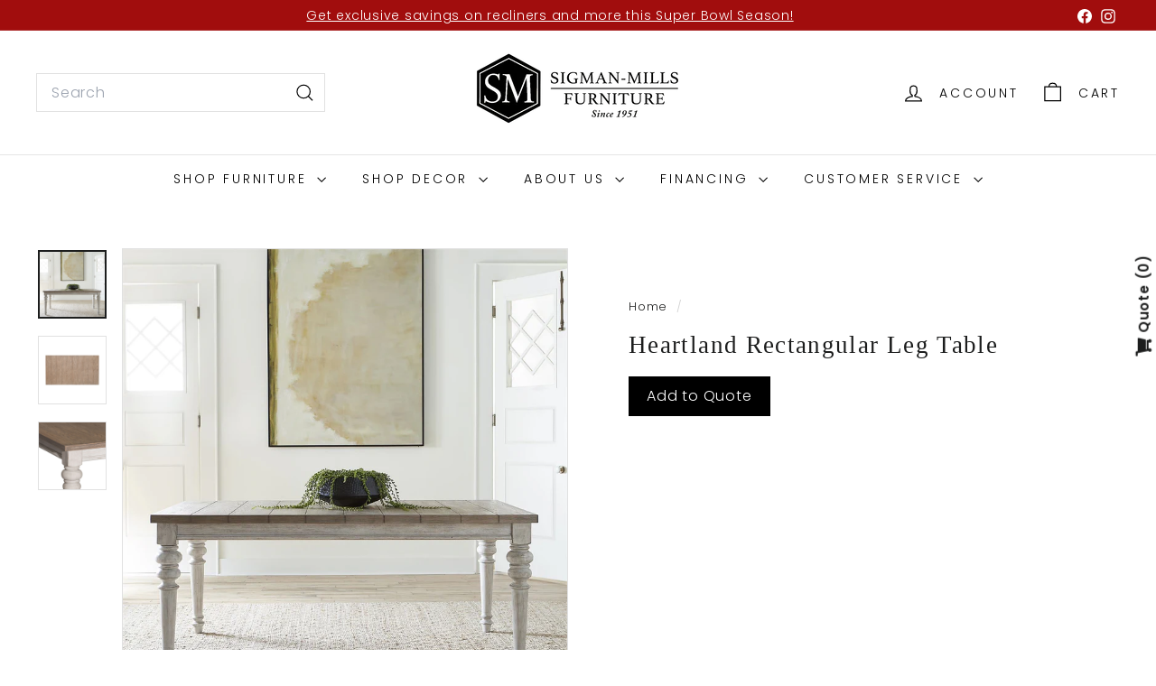

--- FILE ---
content_type: text/html; charset=utf-8
request_url: https://www.google.com/recaptcha/enterprise/anchor?ar=1&k=6LdEwsYnAAAAAL9T92sOraT4CDI-QIVuDYAGwdOy&co=aHR0cHM6Ly93d3cuc2lnbWFubWlsbHMuY29tOjQ0Mw..&hl=en&v=N67nZn4AqZkNcbeMu4prBgzg&size=invisible&anchor-ms=20000&execute-ms=30000&cb=x94png7lajtw
body_size: 48860
content:
<!DOCTYPE HTML><html dir="ltr" lang="en"><head><meta http-equiv="Content-Type" content="text/html; charset=UTF-8">
<meta http-equiv="X-UA-Compatible" content="IE=edge">
<title>reCAPTCHA</title>
<style type="text/css">
/* cyrillic-ext */
@font-face {
  font-family: 'Roboto';
  font-style: normal;
  font-weight: 400;
  font-stretch: 100%;
  src: url(//fonts.gstatic.com/s/roboto/v48/KFO7CnqEu92Fr1ME7kSn66aGLdTylUAMa3GUBHMdazTgWw.woff2) format('woff2');
  unicode-range: U+0460-052F, U+1C80-1C8A, U+20B4, U+2DE0-2DFF, U+A640-A69F, U+FE2E-FE2F;
}
/* cyrillic */
@font-face {
  font-family: 'Roboto';
  font-style: normal;
  font-weight: 400;
  font-stretch: 100%;
  src: url(//fonts.gstatic.com/s/roboto/v48/KFO7CnqEu92Fr1ME7kSn66aGLdTylUAMa3iUBHMdazTgWw.woff2) format('woff2');
  unicode-range: U+0301, U+0400-045F, U+0490-0491, U+04B0-04B1, U+2116;
}
/* greek-ext */
@font-face {
  font-family: 'Roboto';
  font-style: normal;
  font-weight: 400;
  font-stretch: 100%;
  src: url(//fonts.gstatic.com/s/roboto/v48/KFO7CnqEu92Fr1ME7kSn66aGLdTylUAMa3CUBHMdazTgWw.woff2) format('woff2');
  unicode-range: U+1F00-1FFF;
}
/* greek */
@font-face {
  font-family: 'Roboto';
  font-style: normal;
  font-weight: 400;
  font-stretch: 100%;
  src: url(//fonts.gstatic.com/s/roboto/v48/KFO7CnqEu92Fr1ME7kSn66aGLdTylUAMa3-UBHMdazTgWw.woff2) format('woff2');
  unicode-range: U+0370-0377, U+037A-037F, U+0384-038A, U+038C, U+038E-03A1, U+03A3-03FF;
}
/* math */
@font-face {
  font-family: 'Roboto';
  font-style: normal;
  font-weight: 400;
  font-stretch: 100%;
  src: url(//fonts.gstatic.com/s/roboto/v48/KFO7CnqEu92Fr1ME7kSn66aGLdTylUAMawCUBHMdazTgWw.woff2) format('woff2');
  unicode-range: U+0302-0303, U+0305, U+0307-0308, U+0310, U+0312, U+0315, U+031A, U+0326-0327, U+032C, U+032F-0330, U+0332-0333, U+0338, U+033A, U+0346, U+034D, U+0391-03A1, U+03A3-03A9, U+03B1-03C9, U+03D1, U+03D5-03D6, U+03F0-03F1, U+03F4-03F5, U+2016-2017, U+2034-2038, U+203C, U+2040, U+2043, U+2047, U+2050, U+2057, U+205F, U+2070-2071, U+2074-208E, U+2090-209C, U+20D0-20DC, U+20E1, U+20E5-20EF, U+2100-2112, U+2114-2115, U+2117-2121, U+2123-214F, U+2190, U+2192, U+2194-21AE, U+21B0-21E5, U+21F1-21F2, U+21F4-2211, U+2213-2214, U+2216-22FF, U+2308-230B, U+2310, U+2319, U+231C-2321, U+2336-237A, U+237C, U+2395, U+239B-23B7, U+23D0, U+23DC-23E1, U+2474-2475, U+25AF, U+25B3, U+25B7, U+25BD, U+25C1, U+25CA, U+25CC, U+25FB, U+266D-266F, U+27C0-27FF, U+2900-2AFF, U+2B0E-2B11, U+2B30-2B4C, U+2BFE, U+3030, U+FF5B, U+FF5D, U+1D400-1D7FF, U+1EE00-1EEFF;
}
/* symbols */
@font-face {
  font-family: 'Roboto';
  font-style: normal;
  font-weight: 400;
  font-stretch: 100%;
  src: url(//fonts.gstatic.com/s/roboto/v48/KFO7CnqEu92Fr1ME7kSn66aGLdTylUAMaxKUBHMdazTgWw.woff2) format('woff2');
  unicode-range: U+0001-000C, U+000E-001F, U+007F-009F, U+20DD-20E0, U+20E2-20E4, U+2150-218F, U+2190, U+2192, U+2194-2199, U+21AF, U+21E6-21F0, U+21F3, U+2218-2219, U+2299, U+22C4-22C6, U+2300-243F, U+2440-244A, U+2460-24FF, U+25A0-27BF, U+2800-28FF, U+2921-2922, U+2981, U+29BF, U+29EB, U+2B00-2BFF, U+4DC0-4DFF, U+FFF9-FFFB, U+10140-1018E, U+10190-1019C, U+101A0, U+101D0-101FD, U+102E0-102FB, U+10E60-10E7E, U+1D2C0-1D2D3, U+1D2E0-1D37F, U+1F000-1F0FF, U+1F100-1F1AD, U+1F1E6-1F1FF, U+1F30D-1F30F, U+1F315, U+1F31C, U+1F31E, U+1F320-1F32C, U+1F336, U+1F378, U+1F37D, U+1F382, U+1F393-1F39F, U+1F3A7-1F3A8, U+1F3AC-1F3AF, U+1F3C2, U+1F3C4-1F3C6, U+1F3CA-1F3CE, U+1F3D4-1F3E0, U+1F3ED, U+1F3F1-1F3F3, U+1F3F5-1F3F7, U+1F408, U+1F415, U+1F41F, U+1F426, U+1F43F, U+1F441-1F442, U+1F444, U+1F446-1F449, U+1F44C-1F44E, U+1F453, U+1F46A, U+1F47D, U+1F4A3, U+1F4B0, U+1F4B3, U+1F4B9, U+1F4BB, U+1F4BF, U+1F4C8-1F4CB, U+1F4D6, U+1F4DA, U+1F4DF, U+1F4E3-1F4E6, U+1F4EA-1F4ED, U+1F4F7, U+1F4F9-1F4FB, U+1F4FD-1F4FE, U+1F503, U+1F507-1F50B, U+1F50D, U+1F512-1F513, U+1F53E-1F54A, U+1F54F-1F5FA, U+1F610, U+1F650-1F67F, U+1F687, U+1F68D, U+1F691, U+1F694, U+1F698, U+1F6AD, U+1F6B2, U+1F6B9-1F6BA, U+1F6BC, U+1F6C6-1F6CF, U+1F6D3-1F6D7, U+1F6E0-1F6EA, U+1F6F0-1F6F3, U+1F6F7-1F6FC, U+1F700-1F7FF, U+1F800-1F80B, U+1F810-1F847, U+1F850-1F859, U+1F860-1F887, U+1F890-1F8AD, U+1F8B0-1F8BB, U+1F8C0-1F8C1, U+1F900-1F90B, U+1F93B, U+1F946, U+1F984, U+1F996, U+1F9E9, U+1FA00-1FA6F, U+1FA70-1FA7C, U+1FA80-1FA89, U+1FA8F-1FAC6, U+1FACE-1FADC, U+1FADF-1FAE9, U+1FAF0-1FAF8, U+1FB00-1FBFF;
}
/* vietnamese */
@font-face {
  font-family: 'Roboto';
  font-style: normal;
  font-weight: 400;
  font-stretch: 100%;
  src: url(//fonts.gstatic.com/s/roboto/v48/KFO7CnqEu92Fr1ME7kSn66aGLdTylUAMa3OUBHMdazTgWw.woff2) format('woff2');
  unicode-range: U+0102-0103, U+0110-0111, U+0128-0129, U+0168-0169, U+01A0-01A1, U+01AF-01B0, U+0300-0301, U+0303-0304, U+0308-0309, U+0323, U+0329, U+1EA0-1EF9, U+20AB;
}
/* latin-ext */
@font-face {
  font-family: 'Roboto';
  font-style: normal;
  font-weight: 400;
  font-stretch: 100%;
  src: url(//fonts.gstatic.com/s/roboto/v48/KFO7CnqEu92Fr1ME7kSn66aGLdTylUAMa3KUBHMdazTgWw.woff2) format('woff2');
  unicode-range: U+0100-02BA, U+02BD-02C5, U+02C7-02CC, U+02CE-02D7, U+02DD-02FF, U+0304, U+0308, U+0329, U+1D00-1DBF, U+1E00-1E9F, U+1EF2-1EFF, U+2020, U+20A0-20AB, U+20AD-20C0, U+2113, U+2C60-2C7F, U+A720-A7FF;
}
/* latin */
@font-face {
  font-family: 'Roboto';
  font-style: normal;
  font-weight: 400;
  font-stretch: 100%;
  src: url(//fonts.gstatic.com/s/roboto/v48/KFO7CnqEu92Fr1ME7kSn66aGLdTylUAMa3yUBHMdazQ.woff2) format('woff2');
  unicode-range: U+0000-00FF, U+0131, U+0152-0153, U+02BB-02BC, U+02C6, U+02DA, U+02DC, U+0304, U+0308, U+0329, U+2000-206F, U+20AC, U+2122, U+2191, U+2193, U+2212, U+2215, U+FEFF, U+FFFD;
}
/* cyrillic-ext */
@font-face {
  font-family: 'Roboto';
  font-style: normal;
  font-weight: 500;
  font-stretch: 100%;
  src: url(//fonts.gstatic.com/s/roboto/v48/KFO7CnqEu92Fr1ME7kSn66aGLdTylUAMa3GUBHMdazTgWw.woff2) format('woff2');
  unicode-range: U+0460-052F, U+1C80-1C8A, U+20B4, U+2DE0-2DFF, U+A640-A69F, U+FE2E-FE2F;
}
/* cyrillic */
@font-face {
  font-family: 'Roboto';
  font-style: normal;
  font-weight: 500;
  font-stretch: 100%;
  src: url(//fonts.gstatic.com/s/roboto/v48/KFO7CnqEu92Fr1ME7kSn66aGLdTylUAMa3iUBHMdazTgWw.woff2) format('woff2');
  unicode-range: U+0301, U+0400-045F, U+0490-0491, U+04B0-04B1, U+2116;
}
/* greek-ext */
@font-face {
  font-family: 'Roboto';
  font-style: normal;
  font-weight: 500;
  font-stretch: 100%;
  src: url(//fonts.gstatic.com/s/roboto/v48/KFO7CnqEu92Fr1ME7kSn66aGLdTylUAMa3CUBHMdazTgWw.woff2) format('woff2');
  unicode-range: U+1F00-1FFF;
}
/* greek */
@font-face {
  font-family: 'Roboto';
  font-style: normal;
  font-weight: 500;
  font-stretch: 100%;
  src: url(//fonts.gstatic.com/s/roboto/v48/KFO7CnqEu92Fr1ME7kSn66aGLdTylUAMa3-UBHMdazTgWw.woff2) format('woff2');
  unicode-range: U+0370-0377, U+037A-037F, U+0384-038A, U+038C, U+038E-03A1, U+03A3-03FF;
}
/* math */
@font-face {
  font-family: 'Roboto';
  font-style: normal;
  font-weight: 500;
  font-stretch: 100%;
  src: url(//fonts.gstatic.com/s/roboto/v48/KFO7CnqEu92Fr1ME7kSn66aGLdTylUAMawCUBHMdazTgWw.woff2) format('woff2');
  unicode-range: U+0302-0303, U+0305, U+0307-0308, U+0310, U+0312, U+0315, U+031A, U+0326-0327, U+032C, U+032F-0330, U+0332-0333, U+0338, U+033A, U+0346, U+034D, U+0391-03A1, U+03A3-03A9, U+03B1-03C9, U+03D1, U+03D5-03D6, U+03F0-03F1, U+03F4-03F5, U+2016-2017, U+2034-2038, U+203C, U+2040, U+2043, U+2047, U+2050, U+2057, U+205F, U+2070-2071, U+2074-208E, U+2090-209C, U+20D0-20DC, U+20E1, U+20E5-20EF, U+2100-2112, U+2114-2115, U+2117-2121, U+2123-214F, U+2190, U+2192, U+2194-21AE, U+21B0-21E5, U+21F1-21F2, U+21F4-2211, U+2213-2214, U+2216-22FF, U+2308-230B, U+2310, U+2319, U+231C-2321, U+2336-237A, U+237C, U+2395, U+239B-23B7, U+23D0, U+23DC-23E1, U+2474-2475, U+25AF, U+25B3, U+25B7, U+25BD, U+25C1, U+25CA, U+25CC, U+25FB, U+266D-266F, U+27C0-27FF, U+2900-2AFF, U+2B0E-2B11, U+2B30-2B4C, U+2BFE, U+3030, U+FF5B, U+FF5D, U+1D400-1D7FF, U+1EE00-1EEFF;
}
/* symbols */
@font-face {
  font-family: 'Roboto';
  font-style: normal;
  font-weight: 500;
  font-stretch: 100%;
  src: url(//fonts.gstatic.com/s/roboto/v48/KFO7CnqEu92Fr1ME7kSn66aGLdTylUAMaxKUBHMdazTgWw.woff2) format('woff2');
  unicode-range: U+0001-000C, U+000E-001F, U+007F-009F, U+20DD-20E0, U+20E2-20E4, U+2150-218F, U+2190, U+2192, U+2194-2199, U+21AF, U+21E6-21F0, U+21F3, U+2218-2219, U+2299, U+22C4-22C6, U+2300-243F, U+2440-244A, U+2460-24FF, U+25A0-27BF, U+2800-28FF, U+2921-2922, U+2981, U+29BF, U+29EB, U+2B00-2BFF, U+4DC0-4DFF, U+FFF9-FFFB, U+10140-1018E, U+10190-1019C, U+101A0, U+101D0-101FD, U+102E0-102FB, U+10E60-10E7E, U+1D2C0-1D2D3, U+1D2E0-1D37F, U+1F000-1F0FF, U+1F100-1F1AD, U+1F1E6-1F1FF, U+1F30D-1F30F, U+1F315, U+1F31C, U+1F31E, U+1F320-1F32C, U+1F336, U+1F378, U+1F37D, U+1F382, U+1F393-1F39F, U+1F3A7-1F3A8, U+1F3AC-1F3AF, U+1F3C2, U+1F3C4-1F3C6, U+1F3CA-1F3CE, U+1F3D4-1F3E0, U+1F3ED, U+1F3F1-1F3F3, U+1F3F5-1F3F7, U+1F408, U+1F415, U+1F41F, U+1F426, U+1F43F, U+1F441-1F442, U+1F444, U+1F446-1F449, U+1F44C-1F44E, U+1F453, U+1F46A, U+1F47D, U+1F4A3, U+1F4B0, U+1F4B3, U+1F4B9, U+1F4BB, U+1F4BF, U+1F4C8-1F4CB, U+1F4D6, U+1F4DA, U+1F4DF, U+1F4E3-1F4E6, U+1F4EA-1F4ED, U+1F4F7, U+1F4F9-1F4FB, U+1F4FD-1F4FE, U+1F503, U+1F507-1F50B, U+1F50D, U+1F512-1F513, U+1F53E-1F54A, U+1F54F-1F5FA, U+1F610, U+1F650-1F67F, U+1F687, U+1F68D, U+1F691, U+1F694, U+1F698, U+1F6AD, U+1F6B2, U+1F6B9-1F6BA, U+1F6BC, U+1F6C6-1F6CF, U+1F6D3-1F6D7, U+1F6E0-1F6EA, U+1F6F0-1F6F3, U+1F6F7-1F6FC, U+1F700-1F7FF, U+1F800-1F80B, U+1F810-1F847, U+1F850-1F859, U+1F860-1F887, U+1F890-1F8AD, U+1F8B0-1F8BB, U+1F8C0-1F8C1, U+1F900-1F90B, U+1F93B, U+1F946, U+1F984, U+1F996, U+1F9E9, U+1FA00-1FA6F, U+1FA70-1FA7C, U+1FA80-1FA89, U+1FA8F-1FAC6, U+1FACE-1FADC, U+1FADF-1FAE9, U+1FAF0-1FAF8, U+1FB00-1FBFF;
}
/* vietnamese */
@font-face {
  font-family: 'Roboto';
  font-style: normal;
  font-weight: 500;
  font-stretch: 100%;
  src: url(//fonts.gstatic.com/s/roboto/v48/KFO7CnqEu92Fr1ME7kSn66aGLdTylUAMa3OUBHMdazTgWw.woff2) format('woff2');
  unicode-range: U+0102-0103, U+0110-0111, U+0128-0129, U+0168-0169, U+01A0-01A1, U+01AF-01B0, U+0300-0301, U+0303-0304, U+0308-0309, U+0323, U+0329, U+1EA0-1EF9, U+20AB;
}
/* latin-ext */
@font-face {
  font-family: 'Roboto';
  font-style: normal;
  font-weight: 500;
  font-stretch: 100%;
  src: url(//fonts.gstatic.com/s/roboto/v48/KFO7CnqEu92Fr1ME7kSn66aGLdTylUAMa3KUBHMdazTgWw.woff2) format('woff2');
  unicode-range: U+0100-02BA, U+02BD-02C5, U+02C7-02CC, U+02CE-02D7, U+02DD-02FF, U+0304, U+0308, U+0329, U+1D00-1DBF, U+1E00-1E9F, U+1EF2-1EFF, U+2020, U+20A0-20AB, U+20AD-20C0, U+2113, U+2C60-2C7F, U+A720-A7FF;
}
/* latin */
@font-face {
  font-family: 'Roboto';
  font-style: normal;
  font-weight: 500;
  font-stretch: 100%;
  src: url(//fonts.gstatic.com/s/roboto/v48/KFO7CnqEu92Fr1ME7kSn66aGLdTylUAMa3yUBHMdazQ.woff2) format('woff2');
  unicode-range: U+0000-00FF, U+0131, U+0152-0153, U+02BB-02BC, U+02C6, U+02DA, U+02DC, U+0304, U+0308, U+0329, U+2000-206F, U+20AC, U+2122, U+2191, U+2193, U+2212, U+2215, U+FEFF, U+FFFD;
}
/* cyrillic-ext */
@font-face {
  font-family: 'Roboto';
  font-style: normal;
  font-weight: 900;
  font-stretch: 100%;
  src: url(//fonts.gstatic.com/s/roboto/v48/KFO7CnqEu92Fr1ME7kSn66aGLdTylUAMa3GUBHMdazTgWw.woff2) format('woff2');
  unicode-range: U+0460-052F, U+1C80-1C8A, U+20B4, U+2DE0-2DFF, U+A640-A69F, U+FE2E-FE2F;
}
/* cyrillic */
@font-face {
  font-family: 'Roboto';
  font-style: normal;
  font-weight: 900;
  font-stretch: 100%;
  src: url(//fonts.gstatic.com/s/roboto/v48/KFO7CnqEu92Fr1ME7kSn66aGLdTylUAMa3iUBHMdazTgWw.woff2) format('woff2');
  unicode-range: U+0301, U+0400-045F, U+0490-0491, U+04B0-04B1, U+2116;
}
/* greek-ext */
@font-face {
  font-family: 'Roboto';
  font-style: normal;
  font-weight: 900;
  font-stretch: 100%;
  src: url(//fonts.gstatic.com/s/roboto/v48/KFO7CnqEu92Fr1ME7kSn66aGLdTylUAMa3CUBHMdazTgWw.woff2) format('woff2');
  unicode-range: U+1F00-1FFF;
}
/* greek */
@font-face {
  font-family: 'Roboto';
  font-style: normal;
  font-weight: 900;
  font-stretch: 100%;
  src: url(//fonts.gstatic.com/s/roboto/v48/KFO7CnqEu92Fr1ME7kSn66aGLdTylUAMa3-UBHMdazTgWw.woff2) format('woff2');
  unicode-range: U+0370-0377, U+037A-037F, U+0384-038A, U+038C, U+038E-03A1, U+03A3-03FF;
}
/* math */
@font-face {
  font-family: 'Roboto';
  font-style: normal;
  font-weight: 900;
  font-stretch: 100%;
  src: url(//fonts.gstatic.com/s/roboto/v48/KFO7CnqEu92Fr1ME7kSn66aGLdTylUAMawCUBHMdazTgWw.woff2) format('woff2');
  unicode-range: U+0302-0303, U+0305, U+0307-0308, U+0310, U+0312, U+0315, U+031A, U+0326-0327, U+032C, U+032F-0330, U+0332-0333, U+0338, U+033A, U+0346, U+034D, U+0391-03A1, U+03A3-03A9, U+03B1-03C9, U+03D1, U+03D5-03D6, U+03F0-03F1, U+03F4-03F5, U+2016-2017, U+2034-2038, U+203C, U+2040, U+2043, U+2047, U+2050, U+2057, U+205F, U+2070-2071, U+2074-208E, U+2090-209C, U+20D0-20DC, U+20E1, U+20E5-20EF, U+2100-2112, U+2114-2115, U+2117-2121, U+2123-214F, U+2190, U+2192, U+2194-21AE, U+21B0-21E5, U+21F1-21F2, U+21F4-2211, U+2213-2214, U+2216-22FF, U+2308-230B, U+2310, U+2319, U+231C-2321, U+2336-237A, U+237C, U+2395, U+239B-23B7, U+23D0, U+23DC-23E1, U+2474-2475, U+25AF, U+25B3, U+25B7, U+25BD, U+25C1, U+25CA, U+25CC, U+25FB, U+266D-266F, U+27C0-27FF, U+2900-2AFF, U+2B0E-2B11, U+2B30-2B4C, U+2BFE, U+3030, U+FF5B, U+FF5D, U+1D400-1D7FF, U+1EE00-1EEFF;
}
/* symbols */
@font-face {
  font-family: 'Roboto';
  font-style: normal;
  font-weight: 900;
  font-stretch: 100%;
  src: url(//fonts.gstatic.com/s/roboto/v48/KFO7CnqEu92Fr1ME7kSn66aGLdTylUAMaxKUBHMdazTgWw.woff2) format('woff2');
  unicode-range: U+0001-000C, U+000E-001F, U+007F-009F, U+20DD-20E0, U+20E2-20E4, U+2150-218F, U+2190, U+2192, U+2194-2199, U+21AF, U+21E6-21F0, U+21F3, U+2218-2219, U+2299, U+22C4-22C6, U+2300-243F, U+2440-244A, U+2460-24FF, U+25A0-27BF, U+2800-28FF, U+2921-2922, U+2981, U+29BF, U+29EB, U+2B00-2BFF, U+4DC0-4DFF, U+FFF9-FFFB, U+10140-1018E, U+10190-1019C, U+101A0, U+101D0-101FD, U+102E0-102FB, U+10E60-10E7E, U+1D2C0-1D2D3, U+1D2E0-1D37F, U+1F000-1F0FF, U+1F100-1F1AD, U+1F1E6-1F1FF, U+1F30D-1F30F, U+1F315, U+1F31C, U+1F31E, U+1F320-1F32C, U+1F336, U+1F378, U+1F37D, U+1F382, U+1F393-1F39F, U+1F3A7-1F3A8, U+1F3AC-1F3AF, U+1F3C2, U+1F3C4-1F3C6, U+1F3CA-1F3CE, U+1F3D4-1F3E0, U+1F3ED, U+1F3F1-1F3F3, U+1F3F5-1F3F7, U+1F408, U+1F415, U+1F41F, U+1F426, U+1F43F, U+1F441-1F442, U+1F444, U+1F446-1F449, U+1F44C-1F44E, U+1F453, U+1F46A, U+1F47D, U+1F4A3, U+1F4B0, U+1F4B3, U+1F4B9, U+1F4BB, U+1F4BF, U+1F4C8-1F4CB, U+1F4D6, U+1F4DA, U+1F4DF, U+1F4E3-1F4E6, U+1F4EA-1F4ED, U+1F4F7, U+1F4F9-1F4FB, U+1F4FD-1F4FE, U+1F503, U+1F507-1F50B, U+1F50D, U+1F512-1F513, U+1F53E-1F54A, U+1F54F-1F5FA, U+1F610, U+1F650-1F67F, U+1F687, U+1F68D, U+1F691, U+1F694, U+1F698, U+1F6AD, U+1F6B2, U+1F6B9-1F6BA, U+1F6BC, U+1F6C6-1F6CF, U+1F6D3-1F6D7, U+1F6E0-1F6EA, U+1F6F0-1F6F3, U+1F6F7-1F6FC, U+1F700-1F7FF, U+1F800-1F80B, U+1F810-1F847, U+1F850-1F859, U+1F860-1F887, U+1F890-1F8AD, U+1F8B0-1F8BB, U+1F8C0-1F8C1, U+1F900-1F90B, U+1F93B, U+1F946, U+1F984, U+1F996, U+1F9E9, U+1FA00-1FA6F, U+1FA70-1FA7C, U+1FA80-1FA89, U+1FA8F-1FAC6, U+1FACE-1FADC, U+1FADF-1FAE9, U+1FAF0-1FAF8, U+1FB00-1FBFF;
}
/* vietnamese */
@font-face {
  font-family: 'Roboto';
  font-style: normal;
  font-weight: 900;
  font-stretch: 100%;
  src: url(//fonts.gstatic.com/s/roboto/v48/KFO7CnqEu92Fr1ME7kSn66aGLdTylUAMa3OUBHMdazTgWw.woff2) format('woff2');
  unicode-range: U+0102-0103, U+0110-0111, U+0128-0129, U+0168-0169, U+01A0-01A1, U+01AF-01B0, U+0300-0301, U+0303-0304, U+0308-0309, U+0323, U+0329, U+1EA0-1EF9, U+20AB;
}
/* latin-ext */
@font-face {
  font-family: 'Roboto';
  font-style: normal;
  font-weight: 900;
  font-stretch: 100%;
  src: url(//fonts.gstatic.com/s/roboto/v48/KFO7CnqEu92Fr1ME7kSn66aGLdTylUAMa3KUBHMdazTgWw.woff2) format('woff2');
  unicode-range: U+0100-02BA, U+02BD-02C5, U+02C7-02CC, U+02CE-02D7, U+02DD-02FF, U+0304, U+0308, U+0329, U+1D00-1DBF, U+1E00-1E9F, U+1EF2-1EFF, U+2020, U+20A0-20AB, U+20AD-20C0, U+2113, U+2C60-2C7F, U+A720-A7FF;
}
/* latin */
@font-face {
  font-family: 'Roboto';
  font-style: normal;
  font-weight: 900;
  font-stretch: 100%;
  src: url(//fonts.gstatic.com/s/roboto/v48/KFO7CnqEu92Fr1ME7kSn66aGLdTylUAMa3yUBHMdazQ.woff2) format('woff2');
  unicode-range: U+0000-00FF, U+0131, U+0152-0153, U+02BB-02BC, U+02C6, U+02DA, U+02DC, U+0304, U+0308, U+0329, U+2000-206F, U+20AC, U+2122, U+2191, U+2193, U+2212, U+2215, U+FEFF, U+FFFD;
}

</style>
<link rel="stylesheet" type="text/css" href="https://www.gstatic.com/recaptcha/releases/N67nZn4AqZkNcbeMu4prBgzg/styles__ltr.css">
<script nonce="zevB5y0mw5sqIeldgImTBw" type="text/javascript">window['__recaptcha_api'] = 'https://www.google.com/recaptcha/enterprise/';</script>
<script type="text/javascript" src="https://www.gstatic.com/recaptcha/releases/N67nZn4AqZkNcbeMu4prBgzg/recaptcha__en.js" nonce="zevB5y0mw5sqIeldgImTBw">
      
    </script></head>
<body><div id="rc-anchor-alert" class="rc-anchor-alert"></div>
<input type="hidden" id="recaptcha-token" value="[base64]">
<script type="text/javascript" nonce="zevB5y0mw5sqIeldgImTBw">
      recaptcha.anchor.Main.init("[\x22ainput\x22,[\x22bgdata\x22,\x22\x22,\[base64]/[base64]/[base64]/[base64]/[base64]/UltsKytdPUU6KEU8MjA0OD9SW2wrK109RT4+NnwxOTI6KChFJjY0NTEyKT09NTUyOTYmJk0rMTxjLmxlbmd0aCYmKGMuY2hhckNvZGVBdChNKzEpJjY0NTEyKT09NTYzMjA/[base64]/[base64]/[base64]/[base64]/[base64]/[base64]/[base64]\x22,\[base64]\x22,\x22Fl06wrtpw4MmDcKLwpp+w6XCtA9dYVrCpMK7w5UawpEaKgIaw5HDosKbBsKjWhvCksOFw5jCt8Ksw7vDiMKXwo3CvS7DpsK/woUtwqnCo8KjB1nCgjtdecKyworDvcOqwpQcw45TasOlw7RsC8OmSsOAwo3Dvjs1wrTDm8OSXMKZwptlP3cKwppKw7fCs8O7wq7CqwjCusOxRATDjMOKwp/DrEoYw6JNwr1UVMKLw5M9woDCvwoSUTlPwqnDtljCsnE8woIgwoLDr8KDBcKqwpcTw7ZQWcOxw65twpQow47DtXrCj8KAw5ZjCChTw653ET3DjX7DhGtJNg1Aw4ZTE0xywpM3LMOAbsKDworDpHfDvcKjwr/Dg8KawptobiPCo1Z3wqciPcOGwovCtXBjC1jCvcKmM8OLKBQhw77CmU/[base64]/w5vChnXCqsKbN8KYwo/Cg2jDgVjCvsKPUVBVwrI5WTrCulvDowDCqcK7HjRjwqDDslPCvcOjw7nDhcKZCQ8Re8O2wpTCnyzDo8KhMWl8w4Qcwo3DuHfDrghpIMO5w6nCi8OxIEvDrsKcXDnDoMOnUyjCqsOHWVnCr3UqPMKURMObwpHCt8KowoTCumTDmcKZwo1iS8OlwodLwrnCinXCli/DncKfJSLCoArCrcOjMELDn8Ouw6nCqkpuPsO4TTXDlsKCZ8OpZMK8w7E0woF+wp3CgcKhworChcK+wposwp7Cl8Opwr/[base64]/DlyrDmQrCq8OjwqoQPy3DnlnDqMKlVcOEw4M+w6Ecw6TCrsOmwr5zUADCnQ9KTTMcwofDqMKDFsOZwqjCvT5ZwpIJAzfDm8O4QMOqC8K4esKDw5rConFbw4DCtsKqwr5vwozCuUnDmcKYcMO2w59lwqjCmybCm1pbZwDCgsKHw5RkUE/Cn0/DlcKpRH3DqiopPy7DvgXDi8ORw5IGaC1LKsOdw5nCs15cwrLChMOBw6QEwrN1w6UUwrg0NMKZwrvCtMOzw7MnNwpzX8K1THjCg8K0HMKtw7c/w6QTw61hV0oqwobClcOUw7HDlW4ww5RFwrNlw6kkwoPCrE7CnTDDrcKGQwvCnMOATXPCrcKmFWvDt8OCY39qdVQ8w6/DlDsnwqcYw4Fpw54uw5BtPgLColwmK8Oew6nCisOHSMKmUSDDl3cfw78MwrDCrMOaQ0tHw6LDg8K0GUvDqcK/w6/CjljDvcK9wqkgD8K4w6BrX3/DkcK5wpfDqA/[base64]/dsK6ShbChy9/w64pMHfCtmEabsOiwp/DuF/CvGFXccOZXFF5wqPDnGIgw69pbcOtwpDCnsOcEsOrw7TDiHnDkVZyw591wozDiMO9wpl1H8Kbw4/DqcKWw4pyEMKdYsOPHQ7ClRfClsKqw4ZxRcO4O8Kdw7opOsOdw4zCrGQYw5fDoBfDtzNJPwltwrwTP8KEw7HDqn/DlsKlwrLDigA/XsO2TcKRPVzDghHCgDAvXQ7Dv0t/[base64]/w77Dv8ORw79cNw4ncsOEw6LCkmzDkUvCvMOGE8KWwpDCl1jCscKiY8Kjw5sTADIJecOJw4ltNw3DmcOfEcKCw6zCrnM/fi7CqGgzw7gZw7nCtlHDmiJCw77DucKGw6Qhw63Cl0gRDMOlVWg9wqNVNMKUXAnCs8KmbC3Du3UCwrtPbsKcDsOrw65JcMKtcCjDq0V/woAlwot2bCBEesKpT8K1wrN3VsKvb8OBXnsFwqTDthzDpcKswrxlBF4raToyw6bDvcOWw4fCtsO7fFrDk1czfcKsw4QnbsOnw4TCgS8Cw5HCmMKmHCh1wrs4fsOSEMK3wrN4FErDjk5MT8O0KjfCqcKELsK4an7DtXDDsMODWQMlw7V1wo/CpxHCpAfCix/Cu8ObwqLCucK2BsOxw4tCF8OPw4Q9wqdIZsOLKQPCviwGworDj8Kww6PDlWXCq2vCvDxrC8OFOMKPGAvDosOjw4FHw7MOYRzCqCfCs8Kuwr7ChsKUwobDicK5wojCrV/DphlRCgfCsAhpw6HDtcObJU8LPzpew4XCsMOqw709b8Ona8OQIFgUwrfDlcOawqfCu8KBSWvCjsKOw5MowqTCqSdtL8K4w4gxHwnDsMK1NsOdBA/Cg1wHSktVZ8OEQ8KewqMZKMO0wrzCtzVLw6nCi8Oww7jDmMKgwr/CiMKLbsKpAcO6w6hBBcKrw4dxLMO/w5nDvsOwYsOEwq8jIMKxw4lcwpnCjcORAMOIG3zDugAuQMKPw4UPw71uw7FAw6QKwqvCmiZxc8KBP8OpwqAwwr/[base64]/HMK1dMKnYWzCp3zCkyAIw5VEaWTCocKQw7LCpsOKw6PCisO1w6oHwo9ewqTClsK2wpHCgcOWwpE7w5vCm0rCimh4w4/[base64]/CilvDhzbDs3JLwqXCjmTDk2JIwq8hwr7CunTDmcK2w4hkOUA8E8K6w7PCncOVw7TDrsO8wprCtEMacMOCw4pQw47DicKWdk5wwonCl04FR8KXw7/Cn8OgF8O/w6oRJ8ORSMKLcmlBw6hXAcOuw7TDihXDoMOocjsRSDsBw73CtxRWworDnxZXUcKcwpFkbsOpw6HDlBPDt8OXwrHDuHA6NA7Dh8KSNFHDp0N1BGjDrsOWwo/[base64]/CrsK4BMONLcKhw6TCicKZaDXCsXDCucOcw6Qtwo00w6VqUhg8DCgvwpHCqBPCqR5Ca2lXw5IJIj14R8K+P3FtwrUaGA5bwo10ScOCL8K6WBPDsE3DrMKuw5jDsVnCn8OtYxUwP3zCn8K/w6nDncKlWsO5PsORw6zCsWTDicKeJGnCmsKlJ8OdwovDhcOPZA7CgjfDl3fDvMKYfcKpasKVecO3wpYnO8Ojwr3Cj8OTYzXCiC4aw7TClF0ww5FBw4vDsMK2w5QHF8OKwrTDnXTDkG7ChMKMMxhYecOww77DkMKYC0l/w43CkMKIw4FFMcOww4XDlnpww7TDvSc1wpvDlxl8wpFbHMO8wpAOw4kvfMOjZWrChwZZX8K9woXCgcO2w5rCv8OHw4l6YB/ChsOhwrfCrhNoX8OEwqxKTcOGw4JpV8KEw77DgjA/w4UwwrDChBJccMOTw63DosOWLcKxwrLDpcKqVsOew4nCgzN1eWseciLCq8OTw4diMcO2LSJNw6bCqj/CoBvDqWFacsK/w7JAWMKIwpNowrHDt8OwNGTDnMKjfW7Co2/[base64]/[base64]/ClGJvR210TMOuw6rCm0FUFGzDoMKlU8OHPcOLSGIwVmQ4DgvCq2HDisKzw4vCvsKSwrY4w5/[base64]/woHCsV3CowsIYS1RwqwkFlgXwqnCv8OSwq9Kw7Uiw7LDrsK6woMew6kkwprDthPCsR7CgMK/wqjDvTfCj2TDgcOTwo4swoNewrpZLMOvwpTDrSopQMKtw40WLcOhPMOJUcKnbwRiOsKtLMOtZU4CampUw6RAwp/DiXgVQMKJKUQBwpNaGGDDuADCs8OCw7s0wpTCgcOxworDl0HCu18rwqd0UsO/w6wSwqTDsMOHP8Kzw5fChS88w68cHsKcw48DOyMbw4bCucKcAsOcwodGegfCscOcRMKNw6vCo8Ojw41fBsKXwq7Cu8O8WMK5W13Dr8O6wq7CuBLCixPDtsKOwrjCvsOLdcOxwr/Co8KMXlXCqzrDlAvDmsOuwqodwofDkRN/w6FNwpYPTMKOwpHDtxbDn8KKYMKNOAJ5DsK2FxDCkMOgTjVPD8K5KMKfw6NBwovCjTZUHsKdwo84aS3DtsKRwqnDuMKAwqEjw57CtUFrdsK/w5w1Ig3DkcKHTMKpwrjDtMOFQMOWYcKRwoFJQygfw4rDqgwqdcOkwrjCki4cYsKSwrVvw4oiDTI2wpNPPDU6wr5qwoobDBJLwrLDhsOuwpM2wp5lSiPDiMOdNinDnMKTIMO3woHDmBAhWsKlwrFvwowVwo5Ew4gFbm3CjS/Dl8KXCMOEw44yTsKuwojCoMO+wqgVwoEMQGAtwpjDusKlAT5FbCzCpMO7w4Idw7kuVlUvwq/DmcOmwqnDgR3Ds8OawpI1C8OcQmRfDTx7wpDDqXbDn8OZVMO2wqoow59jw5pdVmPCpFh5P0pZfk7ChnXDvMOQwpM6wqvChsOoY8KRw4Z6w67DvkjCkF3DjzdCb3F/DsOfNm5cw7TCsU5uE8OKw7chQkjDrmdyw4IWw6ZHFyHDpwEGwoHDgMK+wrEqGsKzw49XdDXDkHd/O2UBwpPClsKzYkUew6rDisKZwp3CvMOYC8KEw5nDkcOWw7Eiw7bDn8Oew74zwqbCk8Ogw7zCmjJow6nClSnCgMOTEEbCnF/DoCzChWJfT8KzYF3Dmxx/w5pjw4Jzw5fCtmQPwqdvwqrDhMKGw6NuwqvDkMKaLh1bIcKNV8OLH8KNwpvDgXnCui/[base64]/DncKnfMO7LnNVw5/DicKdJgcvCnXCosOow5nCvjbClizDqMOHY2nDu8OVwqvCo1MhKsKXwogJFWgIf8O/wr3DjBLDr1QmwopORMK7TztGwq7Dv8OVFyE/RgLDs8KaDnDCiC3ChMOCNsOUR0AywoFMaMKjwqvCszlNIMO7IcK0M0vCn8OAwpd2wpfDn3nDuMOZwrMYdg1Dw4PDtcOrwrRQw5B1FsOxVB1Bwq/DncK2HhvDtjDCm1tXQcOjw4NAQ8K5AScqw5jDjBw1ScK2UcO1wqrDmcOKC8Kdwq3DgFPCm8OGDnYncQ9kbWDDhw7DiMKEEMKlOcOIS3rDn3wvSxYYRcKGw5Itwq/DuTIWW3FnTsKAwpBDeDofRyI/w6QSwq1wJ1BTUcKuw79Tw74Cf3U/E3R5cUbCkcOXbHQRwpzDs8K3McKPGATDkgnCtyRCSRnDrsKnXcKMS8OVwqPDlFjDsxZ/wobDuCrCv8KPwog7TMO7w65BwroQwpHDg8K4w7LDq8KwZMOpbA5SKcOQOSAlS8KSw5bDrx/[base64]/w5nCvxbDjcKDw5TDpcK1wp8awrp7VmhLw7fCqCVrc8Kiw4HCtcK/WsO6w5/DpsKSwqVwEnprGMKEKsK4wo5AFcOYBcKUOMOMw77CqX7Cgm7CusKZwqzDhsOdwqtWO8KrwqzDvR0SMizChTtmw4o5wpMFwrDCjUrCqsOHw6jDlGh4wqbCisOcJSzCtcOMw41ZwrDCoTJ2w5U3w4wCw7ZKwo/DgcOuScOZwqMyw4VaFcKrXsObVyzCjEnDg8OyQcKXc8K3wohdw5hHLsOIw7wMwr9Uw6sVDMOEw7/CoMO0B1sYwqEpwqPDgsOGPsOUw7jCi8KAwoVuwpnDpsKAw5/[base64]/UynCrMKGeWJ5wrkKdFxCw5IffwkJMMKJw6nCgQ8TUsK1SsODf8OlwowEwrzCvkh2w5XCtcOgJcKkM8KDD8OZwpgnQzTCvWbCm8K5QcOdHgTDnhIHKiRbwrkvw6rDj8KAw6V/Q8ObwrZ/w7jCgS9KwoXDmHbDusKXMxlcwo9UJGxow4LChVzDqcKgecOMDTF0J8OzwoPCnFnCpsKUQcOWwqHChH7CvV4MCsOxKm7CpsOzwo8YwozCv3fDjA0nw4lbbnfDqMKNAsKgwoXDhC5FZzR2WMKYQcK0LgnCnsOPAMKpw7NAWsKMwrFfYsKtwpsORUHDksO4w4/CnsOMw7omcBthwq/DvXtoeX/CgSMAwo9xwpLCv3J2wpI9FB5bw7gZwpvDm8Kww7jDiC1rwrIDFsKRw717GcK1wrjCpsKvf8O9w4cfTh0yw6/DvcO1Vz/DmsKgw6JGw6LDkHYYwrJHQcKkwrTCt8KHB8KFFy3Ct1Z5WQnCpMKdI1zCg3LDhcKswofDqcORwqFMQHzDljLCnAESw7w7U8OWVMKOL0fCrMKewporw7V7ZGPDsHjCjcKoSDVKMV8hInTDh8KawqR7wonCncKXwqZzDi8xbHdNJMKmUMO8w5IqVcKkw4BLwqNpw6/Cnw/DuRfClcKTHWAnw6fCtQJ+w6XDtcOCw7wRw7VfOMKjwowvVcOEwr08wonDgMKXXsONwpfCgcOQGcK/[base64]/CtsO2R8KGw7bCs8Krw4HClVUKAsKTbRXDh8KAw7PClw/ChAvCiMO4fMOiS8KGwqZiwq/CrE1BG28kw6Bkwohlemp8X1N3w5Qcwr9cw4nDkFMLB2jCpsKkw6YVw7Qlw7/CnMKewq7DmMK0Z8OKcylYw5FywoEOw5Qmw5kvwoXDviTClg7Ck8KYw4R7MWpQwrzDkcKYUsO/QWMTw6ESIy0IUcOnS10eScO2DsOhw4LDucKzRETCqcKAXxNuelR0wqvCqRjDj2rDo38DR8K+XiXCtUxkX8KELMORA8OMw7rDhsOZAn0dw4LCoMOaw4glcEtRUE3CkyZ7w5jCiMKDDCPCsCYdHw/DpQ7Dg8K8PipOHHrDtXhdw5wFwqLChMOvwpvDm0HDuMKUKMO0w7TCszR7wrHCjlrDhlg0eFbDuC9zwqEwJsObw5srw6xQwr4vw7AbwqsVCcKjw4dJw4zDqThgMzjCl8OFdsOgJMKcw4U/P8KoZzPCmUowwqjCkTLDg11gwqoow5MFHzwSDQTDimrDhMOQFcOhXRrCuMK9w4ppBwlVw7rDpMK+WjnDrwNdwqnDpMKywo3Dl8K6fsKMfBpYRhRCwo0Dwr0/[base64]/Du1wqw5/ChD7Dih7Dr8KwKmLDhGLCs8OoYmc/[base64]/[base64]/Cry3DoVhVHcKLw4cSf8KjwqMxT3LDmcOKFC5mM8KLw4LDql7CrCEdV0JxwpXDq8OlOsOQwp9jwqN4w4Uew5M+LcKRwrXDl8KqNTHDp8K8wp7CksO0InjCncKLwqTCsn/DjXjDu8KjRhktGMKzw49bw7rDgQDCg8KEVcK8SUDDuHDDiMK3HMOdNmcEw6E7UsOpwoknIcO1BngLwoHCj8Opwph4wqs2TW/DuV8EwoLDhsOfwozCp8KZw6t/LTzCksKgJWxPwr3CnsKZGxMJLsOgwr/DnhfDq8OvS3AgwpnCmcKpHcOIa0nCnsO3w6TDgcKZw4XCtGJbw595UBh1w4FKdG8xBFfDkMOMOH/CgGXCgA3DqMO1B1XCscO6MhDCtHvCmnNyOcOVwonCk2vDuxQZIVjCvmPDssOfwrsHBhUQZMODA8OWwrHCnsKUPi7CnEfDgMO8N8KDw4/DvMKII0/Di3bDkAdxwqLCs8OpP8OxYhZ1fGXCnMO6NMOFIMKKDnnCjMKIJsKqdRTDtC/[base64]/w5zDnBvCssOvw7bCvS7Ds8Kow4XDlMOFPMOYS3ERw5PCkxJ7UsKkwoLCksObwrfCh8KvbMKFw47DsMKHD8ObwpbDrsKEwobDozQ1AVAnw6/CvBzCjlwFw7JBGxZYwrUjZ8OawpQBwqDDhsKkCcKNN11qSlPCpcOwLyF9fsKvwqIsA8Oow5zDi14ia8KCG8KKw6PDijLDssOyw4hHJsODw7jDnzJ1wpDCkMOtwqZwL3lVbsOOLFPCin4fwpAew4LCmDTCij/[base64]/wpMLw5leKMKFw5UKJsK2w43CmjN2KzXDkgo+ZVNew4fCj37ChsKzw6/Cv1ZvM8KNRSPCi0vDrhXCklrDrEnClMKSw5TDu1F/woQFfcOnw6jDpDPCt8OYT8Oqw5rDlRwjdmDDhcO0wp/DvXFXO3bDisOSYsO6w7Ipwp/DisOpAEzDjVrCoxvCg8Kdw6HDngNOeMOyHsOWEcKjwqJcwrHCvzDDhsK4w44sH8OyQcKbcMOOVMKSw7kFw6l6wpRdasOPwobDo8K8w45xworDucOKw6dfw48Twr0kw7/[base64]/DtMOlw7Y6wqfCl24KHMOMw5ILU3MUe148c1oJXMOUw6FbfgTDoUnDrTM7BUfCnsO/w6FjTHEowqddQV9VKhFxw4x0w44uwqZAwqTCnS/DlFbCuTnCpTzDrm57C3c9dX3DvDZ2B8O4wr3DgE7CosKVW8ObOMO7w4bDh8KPJsKWwr1Dw4fDjHTCocOcUWMVNWBmwpowBl4gw4oqwpNfLsK9S8OfwoMyMEzCqB7CrgLDp8OGwpVxRDgYwpTDjcK3acOIfMKbw5DCvsKTFwhmIAjCrmLCtcK/XcOgS8KvE2nCt8KmRMOsXcKHCsO8wr7Dpg3DmnMFQMO5wq/CqjnDpjIQwrXDh8Okw6LCrsKZI1nCmcOKwo0uw4HDqMOPw7HDnnrDvcKUwpnDnRrCscKVw7nDpnLDg8OocxLCtsOIwpDDqn3DvybDtAEPwrN4EMOjScOswqvDmSTCjMO0w5JFQsK0wo/DqcKSTn8QworDji3Cl8KowqIpwqIYIMK7I8KjAsOKOyUHwq9HIcKwwpTComLCtCNowoPCjsKlacO8w7whXsKxejQTwrh9wpgnY8KaGcKpcMOaB1hywo/CtsOuPEsiaVJJFUVfZTfDlXwaU8O8fsOuwoHDlcKmYk5xV8K+Ahh6KMKTw5vDqnpMwpNwUizCkHEqaFPDjcO4w63DgsKDHVfCr3paJCnCh3zDicKnMkjCtmw1wrvCm8KCw6fDiALDmkkFw77CrsOHwoE6w4LCgcO4X8ODD8KFw5/CmsOHDAFvD0XCisOhCMOhwqwjfsKyAG/DjsO5PsKOBDrDrG/CtcOyw73Ckm7Cq8KiLcOHw6DCriBOVBTCrwp1wprCtsK/[base64]/[base64]/WC7Dr8Kpw4zCtMOmOcKOJsOKwrvCpkfDsxtKRSjDhMKGVMK2wpHCqBHDkMKbw7Ibw7DCk2vDv0TCmMOwLMKEw7U0J8KTw67DqsKKwpFXwqrDuXDCswF3bxAyFHIsYsORKkTCjTnDsMO/wqjDnMKxw64jw7bCuA9rwqVEwr/DjMKGYgo5BsKlZcOfQ8Obwo/DvMOow57CujnDozZ9F8OSD8KnVcKHCMOqw4LDnlMNwrjCi0N8wowxwrIPw5HDhMOhwr3DgUnDsXDDmcOdPyLDhDzCrsO0LWNgw51Pw7fDhsO+woB1Jz/Ck8OmGWBbEV0fAsO1wqh8wrQ/HShJwrQBw4XCg8KWwofCjMOYwpleR8K9w7xBw4PDrsO/[base64]/DusKlT8OLGsO1w4TDksKrLcKVw4/Cm8OrQsOzw4fClMONwq/Cl8KlAHF4w5LCmSbDo8K4wpt/[base64]/[base64]/RArCtwJjw5Eow6tDLcKewox4bcO1ecKvwo55w7YNfxZqw4DCrWRgw6kqX8OTw7dhwp7DhVXDoDUYXsKtw4RUwrMSfMKxw7nCiA3DhQLCkMKAw4vDuCUSB28fw7TDixZowqrCsTDDnkzCqUM6woMEeMKJw74Ewp1Bw7QfHMKiw73CkcKcw4JcfB/Dn8K2AwAGHcKjdsOkDCPDicOnJcKvKypXWcKzRSDCtMOaw57DgcOGdivDiMOfw4rDmcOwBRomwovCh23CmXAbwpo+IMKHw5o6wqEmdMKPwofCulPCiSIBwp3CrMKtPjTDlsOjw6EzIsKPODjDjwjDhcOWw5/DlBDCj8KSQijDlSLCgzlocMOMw4Usw7Ycw54LwoZxwpg/[base64]/RTbDrDnCjzBGcBd2w597wroKDMOCw6jCocK0X0kmwp5RDBjDjMKZwpMMw7Alwp3CpXTDscKyQBvDtApcC8K/agzDjXRBeMKvwqVhHX9iU8Oqw6FCO8KvOMOiLn1dDkjCosO6YcKec1LCtsKHADbCjCLDozYew6XDuWcXb8OawoDDoVwKDig0w6TDrMO3bVUxNcONG8Krw4XCgWrDv8O6BsO6w4lbw5DCusKSw7zDn3/DvEbDm8Ogw77CvkTCnWjCtcKMw6Aww797wo9zTB8Hw6nDmMKrw7pwwq/DjcKEXsK2wrJEL8KHwqU3GiPCvXlnwqpfw4EFwo8zwobCpcO0O1DCi2XDrCnCsWDDjsKFwrPDiMOUAMOzJsOIIm8+w6Row4TDlGjDpsOxV8OfwqMPwpDDtiw2ajLDoDnDry5OwrPCmRdgPjTDocK8bjpzw65vTcK/[base64]/w6diwoHDosK3KkYYWMOrBTTCrjvDmsKNw40HMCLCl8K7akfDnsKDw5gXw7VDwo1wFFPDk8KQLMKPdMOhdytKw6nDqFpdBy3Cs2p5AMKmBTROwq/Co8OsLHHClsKNCcK0w4fCt8OlNMO9wq4nwrLDtMK6NsOxw5fCkcOPe8KEOkLCujzCmBgYdsK/w5nDhcOYw652w7oZNMKcw7pMFhbDpipuNcKMAcK6cT0xw74tfMOjQcKxwqzCqMKFwr9VQjPDtsObw7nCgxvDimzDtMOMOMOjwrrDrl3Dtj7DpHLCli1iw7EpF8Ogw5bDtMKlw58UwqXCo8K9VRIvw75/c8K8I2plwq8ew4vDgEJ2Ul3CqCfCpMKcwrlLd8Ouw4EUw5IIw5jDnMKiLW5pwqbCt28YaMKqJMKpO8OwwpvCnWUKesKgwqfCs8OqGmp/w5/[base64]/w5HDshzCvcOdw44tw6HCnlsKw7obdsOoD0fCv8Krw4zDhhDDu8O7wqbCol1owoFhwrUuwrtwwrIdBcO2OW3Cp2zCpcOMcF/[base64]/w7MZwp0Rw6cqb8KsCMKfwp1fw5VmHiLDucO4wq1nw77CkG5uwrs4M8KUw5jDgMKjX8KXDkfDmcK5w5jDnQ5BdTUAwpg6TMOPKcKbQhfCjMONw7TDtsOEB8O9DHsNM3Jsw5/CnSIYw57Dg1/DhnQxwo3Cv8Oyw6nDshPDtsKRQGkNFsK3w4TChl9fwo/DmMOYwqvDmMKeFRfCrlBKNwNhbyrDrkfCjmTDqnRlwrM3w4HCucK/GEQnw6nDhsObw6MYTFbDhsOmDcOHY8OIMsKRwrp6Dn4bw5Frw6zDhh3DjcKHa8KMw5vDtcKPw4nCjQ9gT31Xw4t+CcOLw6sxCgzDlz/Cj8OBw7fDscK/w5nCtcKdDXjCssKPwqHCrAHDosOGCF7ChcOKwpPDkEzCpRgswpc9w4rCssOqbn4eKH3Ci8KBwqDCicKUDsOxX8O/d8Orc8KvTsKfbgfCuShLP8Kqw5vDkcKEwr/Cg2keLMKIwpHDv8OkA380wpPDp8KvMnbChVo/QwTCsCwIeMOkTiDDrR8iVE3CmMKbWxDCtUUJw6xqGcOkZcKQw5/DusOwwqdfwrTDkRDCkcKzwrPCkXklw4rCksKtwrs/woxdM8ORw6wBLcOTamtswr3CmcOEwp96wpcww4HDjcKbHsK8DMOWGcO6JcKzwogaDCLDs33Dl8OSwrQBW8OEY8OOLSLDhcKkw40xwpjCkz/Don3ClMK7w6tXw6sqe8KSwp3Di8OGC8K+cMOZwrDDk3Iiw6dSTz0bwrY5wqYgwrYvZn4Yw7LCtDsIXsKow55Gw6jDvwnCqTRHLmXDn2nCv8O5wppBwq3CsBbDkcO9wofCqcO1aSRVwrbCqsKiDsO5w6fChEzDnlPDicKVw6vDsMOOPWzCvjzCkEPDusO/BMO1RBljY2RKwrnCpwscwr3CtsO/S8OXw6jDilh8w6BfWcK5woggZTp/AC7DukfClV9eQMOIw4BBYMOUwqovXhjCs2w2w4/DoMKAF8K/SMKbBcOvwprCocKBw4BSw5pgfMOwambCmkhmw5PDgzDDoiEjw64jEsOZwr9sw5rDvcOJwoZ/GQUUwpHCu8OfYVzCrsKSXcKlw4M+w4I4JsOoP8O9DMKAw6c2fMOWEh/Cin8nYms+wp7Di3oEw6DDmcKNcMKWc8Oow7bDpcO0CmLCi8K/A2MVw4zCssO1E8KILWvCkcKgXijDvMKywoNmw7xdwqjDgcKoc3lwCcO5eVvDp3J+H8K8IRDCsMKowptifAPCm0TCsGPCrhfDsGwLw5Nfw67CgFjCp0hvdcOQYQo6w7zCpsKSAFHChBDDv8OUwrotwqERwrAmewjDnhjDisKFw7Bcwpc/TV88w5c0F8OKYcOTe8OCwoBvw5zDgwEYw7DDnsKqWjDDscKtw5xKwr3ClsKnKcOSW0XCijbDgSPClyHCqALDnVNQw7BmwrLDtcOJw4sLwocdIcOsJyhSw4bCj8Otw4PDlUFtw64Ew4fCjsOIwpl0T3XCqcKPW8Oww5o6wqzCqcKrEsKXF3B/w781ElYhw6bDvFXCvjDCl8Kqw7QeEXvCrMKoAsOiwpteH3zDncKWNMKLw7vCnsOqWcKbNmQJC8OuOS8qwp/DsMKMNcOHw7QfKsKeGEwpbGZNwoZuOcKjw53CtlnCgwDDhFMfwqrCjcOpw7XChMKuQ8KCYCAswqI8w44Se8KNw5ZkIAo0w71bemAcNMOAw6LCsMOrRMKOwovDrznDnEHDo3zDkwRjcMKiw7gjwpQaw7cEwqJuwo3CpwbDrm1zeS1yTGbDvMO+HMOHTn/DusKrw7pBfg9/[base64]/Cn8KjIRcvM8KUZwtswoZ8ZSQhUz89VVgeCMKzFMOTYsOaWRzCoC/Dv3NawqoVZzAHwqjDusKpw7vDkcKbVl3DmDxIwp9Xw4NQU8KqSnHCtksnZMO0W8OBw5LDpsObTVFhYcOEFEcjw6PCjldsIWJQPmxqXBRsXcO7XMKwwoAwaMO2LMOJP8KHIMOgTMObEMKZacOEw4Asw4Y7RMONwplzFChDKUxnYMK+RQ4UBm9kw5/DpMObwpY7w5Vuw4htw5ZTO1QiU2vCl8KBw7I4H0HDisOZBsKQw4LDuMOeeMKSekDDnGfCvA85wo/[base64]/[base64]/[base64]/DiiIJW38VKcOgG1/CncKCwrfDscKuS3nDpBBAFcKvwoEBRVLCnsKrwoxxCEwsRMO4w57CmgLDtMO0wp40P0bDhVRUwrALwpxcWcOZdRzCq0XDiMO7w6Nlw6pwQhTCrcKuYU3DrMOmw7rClMKRRzN+HcKAw7PDuGwPK0ARwpJJI0/DqFnCugtlDcOMw50Lw5TCplPDjwfDpQHDshfCmRfDmsOgZMKKPn0Vw4oHMQ5Lw7R1w4g/B8KvIC8vMAYrNGhWwqjCvDfDoSrCmcONwqE+wqQhw7rDqcKHw4dRTcOOwoLDhcKUDT/CnTPDvcOowpwuwpBTwocpAznCoHJ2w48oXSHDo8O5QcO8fE3ClHxvOMKLwrpmNksERsOGwpbClz8qwpfDqMKCwpHDpMO1BkF+WcKOwq7CmsOVXGXCq8Ogw6/ChgvCq8O2wrPCksOzwq9XGmDCucK+fcKjVhrCi8K6woDCrhcLwpnDr3Arwp3ChS4bwqnCh8KTwoZYw70/wq7Dg8KPZsOGwpnDuANlw444wpNCw5jCp8K/w5hKwrFpTMK9ZyrDmALDnsOiw5Nmw608w6Jlw5wJTltCHcK8RcK1w58NbUjDqXTChMO7UWZoKcKeQCtwwoEQwqbCisO8w4nDjsKaIMK8KcOxd3XCmsKbJcKlwq/Cm8OEH8Kow6bCmQnDqC/CvQHDs2sOJsKwKsKleCLDl8K0HEYiw47CgGPCiGMVw5jCv8ONw4t9wqjDssKpTsKkKsKfdcOBwpcUZibDvCkaWS7DpcKhcj01WMK/wolIw5QZacKgwod6w5Fow6V+S8OHE8Kaw5FfBQBQw5hDwrXCl8OPPMOkURfDqcOMw5VCwqLDm8KRA8KKw4XDj8Olw4N8w5rDr8KiAkfDtHwrwoDDrsOeUUBIX8O/NW/Dn8KAwpp8w4vClsO/wpQUwqbDlFRUw7NAwoU+wrk6aiPCi0nDrGXChnzDhsOELmrClFALTsKCTRnCiMKBwpdIKE48Z3t2YcORw5TCu8OUCFrDkXo5Ens/blzCtn4JGCxiSBcBDMK5OGHCqsOaCMO8w6jDo8KMJXYAWDbClsOAJcKkw6zDjW7DslvDmMOawonCnwQILMKGwp/CqiDCnWXCgsK4woXDrMOoRGVMPF7DnFoLcBFGA8K4wrDCuVhbaERfbD3ChcK4U8OvRMO6CsKgZcODw6lEcC3DhMO9HkLCosOIw40uNMOtw7FawonDiHd0wrrDhWEWJMKzaMO9JcKXGUHCtiLDoGFlw7LCuC/[base64]/[base64]/w7ghK8KLw6nCocOcRcKGwqnCvMOoCVrDoMKgw6QjO1nCoxrDiSovMsOUcXs/w7fCuEPDlcOTH2vCq3lnw45Cwo3Cu8KVw5vClMKPai7CglbCusKSw5rCr8O0fMOzw4wMwo3CjMO9IlEfZ2FMVsOYwrrCgTbDq3LClBEOwq4zwq7Cm8OGCMK0BhTDtHAUfcK7wpXCq0FteXc/wq7DiRskw5JeCzrDnRfCgn4gMMKHw5fDssKow6QqCVHDksOTw4TCsMOcDcOOTMOEbcKzw6PDrFrDvhzDjcOmGsKuEgfCljVjc8Olw6oQNsOGwocKGMKZw4BYwrRHMsOTw7PCoMKtXWRyw6bDtcO8BzvDiHPCnsOiNz/DrBZADGZTw5jDjgDDmgLCqi4NBAzDkWvChh9oZh5ww5nDjMOhPVjCg1AKJTxOXcOawoHDlVJNw7khw5g/w78Cw6XCn8KwOjfCisKYwpYywoXDikMMw41KEVYQYWPCiEjCnGMUw6UVWMOVRiE1w7rCl8O1wo7DoS0jKcOdw61vRkMPwoDClMKpwo/DqsOcw4HCrcOdw6/[base64]/DjCLDj8KJw5XCgsK3bWfDqHc2bMOOwpTDhMKCwr91EloyIAXCvzhhwo7ClFkiw5PCkcOow73CvMOdwq7DmkjCrsOVw7/DojHCrl/[base64]/CjTN6JMOfw5wPVBvCjMKVEmk9w74bBMOHajJjV8OiwoFAcsKSw6vDhnzCvsKmwoYKw6NFDcOBwooEX3QkczFcw60gTVTCj1Q/wovDuMKNTT8kYMKIWsK4PhIIw7XCmVBoUzpvA8OXwqTDswwywoF5w7g4BGHDoG3CmcKfGMKxwpzDmMO5wpnDosOFLS/[base64]/wqROBzlgw7tmc1TDt8KmYwnDpWM3dcOkwrTCs8Khw5DDp8O+wrxPw5bDlsK+wo1Cw4nDnMObwr/Cp8OJdis+w4rCpMOgw4nDiwwNIUNMwo3DhMOIOCjDsWLDrsOyFknDuMOBP8KTwq3DpcO5w7nCsMKvwphVw6krwoNOw6LDmw7CpEzCvCnDuMK1w4DClDddwoxrUcKRHMKJM8OuwpXCt8KdV8KPw7JzD2wnIcKHYcKRwq8NwpIcX8K/[base64]/CjHvDtkkxFsKpBhbCocKGwr3DoWhGwpFiFsOhOsOBw7nCnhlzw4nCvlVWw7PDtMK3woHDvMOGwqDCglTDqh5Yw5TDjxDCvcKKGnsfw5HDpsOLIHvClcKmw5gfV0fDoXrCpcKgwpPCkR0Hwo3CtRDCisOyw5BOwrAow7/[base64]/[base64]/DgAXDnF1UwofCvMK1w5LChx5jw715ScKyE8Ohw4UGbMKDb3YJw4zDnF/[base64]/wp9QasOOw4bCkzPDl8OTw7dbwr0Sw7xKw6MDwrvDt8OLw7jCoMObHMKhw4sSw4rCniUcU8OAAcKTw57DicK7w4PDssOUYMK/w5LCvypQwp9DwpNrVDrDn3nDpiJMeBcIw7VTF8KjNsKKw5VWC8KDE8O7YkAxw4bCrsKJw7vDiEnDhD/Dp3N5w4xqwoFVwo7CnDVmwr/ChRJ1JcKLwqUuwr/Du8KYw6oewqcOBsKuc2TDhXBXEcKeKGV5woTCj8OiPsOwG29ywqpcWMOPLMK+w4o2w5zCisKBDgkww6NlwqzCugDDhMOfbsODMwHDgcODwpt4wrQUw47DhkTDjRdWw7pAdX/DrztUPMOVwrfDvnYQw7LClsO9S0wxwrfCisO/w5jDosObUR52w4sIwoLCsDc/TSXDsTbCksOxwoLDozBEJcKdJ8OMw5jDtHHCkn7CucKtLHxcw7UzGUrCmMOWXMOSwqzDqxPCvcO7w7ciXgI4w7jCpsKlw6sxw4bCojjDoDXChEtzw4DCssKIw43ClsOBw7fCnSRRw58LfsOFGVTCkGXDgVYlwqgSCkMDBMKWwp9kAHU6PGXChD/Dn8K/F8ONMXvCvGVuw6JMw4bCtXdhw6QBTz3CjcK2wodWw4XDvMO/[base64]/[base64]/CtwrChsOjXMOMEwPCjcO6O8Kbw5UUQyYENcKsOMObw6DCusKswrYxacKobsO0w6VKw7rCmcKSNWTDtD4GwqV+D0FRw6HDmSDCr8OJRF1yw5UDGk/[base64]/[base64]/DvXgtKAc7w5oCw7ZHwq/[base64]/ClMKrw7slT8O+wo3Du8KpXTXClsKjR8O9w5QhwpfCpsKEwodDEcOUGsKvwr8PwqzCqcO8ZX/DpMK+w7vDoVVYwqI3esKZwrVCTHPDscK0GXdEw5PCrwZMwqjCqU7CnErDkQDCvXpswp/DncOfwrPClsOywrQlGcOuZsOKd8K0PXTCg8K3ATVhwovDu2VVwqUcETwDJUczw7zCk8O3wqfDusKvwqhiw5sRQGU/wppga0rDiMOww6zDjcONw7/CthnCrXEWw73DoMOjWMOlTzbDk2zCmnfDtMKxaTovczbCs0fDicO2woJnVntww4LDj2cBZkPDsnTChDIhbxTCvMO4ecK4QDBZwqhqSsKWwqAkDXQad8K0w7HDusOXVzkPw4nCp8O2MwlWdcKhNMKWLh/CqzQkwqXDr8OYw4gXMFXDv8K9K8OTP2LCrQnDpMKYXkxYSBTCk8K0wpYQw58EF8KrCcOIw73CpcKraH9xw6NyesOOWcKuw53Clz1AdcKWwrFVNj5dFMOTw4jCnnfDoMOIw7/DgsKSw7/[base64]/[base64]/CoHHCvsOMCxHCgiwOE05EwqfDqcKAI8KFHcKLBEnDlcKhw4kiV8KmHUV7DcK3SMK/dwHCnXXDk8OjwonDicOVfcKHwojDusKRw5jDoWAPwqMdw6IYEWAWR1l0wrfDgCPCvFLDnFHDkg/DqzrDkBXDnMKNw69aPxDCvFRILsODwrQDwqTDpsKowoYfw6A4JsOZGsKXwrpEWsKRwrrCpMKuw6phw4Uqw6Qcwp9DNMO5wpJWOzLCox0dw5rDqkbCpsO5wpZwOH/CoB9cwrl1w6AeF8OLKsOIwrAkw5Ryw7FRwqZucFbDpgbCryTCslMmwpLDksKNG8KFwo/ChsKXw6HCrcKZwojCtsKvw5DDm8KbC1VDKBUswqTDjQ8+LsOaOMOjIsKFwpc0wqbDrQFQwokQwqt/wrtCQXYKw7gMAHYUFsKxPsO9GkEtw7rDtsOUw4rDrQwzeMORUBTCscOHNcK/[base64]/DsQHCgsOqbR7CocK1S0Y8wrM5w6rDiWbDqUPDuMKJw7kOLU3DtFTDk8KjWcOxSsOmFMOiPwzCnHIxwpdTXcKfRhBHJlZqworCmMK4D1PDgsOsw4PDuMOQR3cRQRLDjMOLXcODfR8KQGNKwoHCrjZfw4bDncO6PCY3w6LCtcKAw6ZDwpUCw6/[base64]/Ch8OtQMODJMKKbDTDjcKfKcOBPcOvw5IjQSXCjMK4OMO5esOrwrdTPGpawrHDrgxxS8OTwrLCisKawpRpwrTCnTV8CwNMN8KuH8KQw7gdwr9uecKuQghuw5bCimLCtU3CjsKwwrTCjMOEwrNew5JKG8Kkw4/DiMO+BELCsW8Vw7TCo3FNw4sAUMOodsKRKAJQwoZ7YMOowpLCnMK5KcOZBcK5w6trXkPDkMK4DsKHeMKEJnMgwqACw6s7YsKiwp/CsMOKwqV5KsK9TSsJw6kEw4nCrFrDmMKcw7ocwqHDscK1C8K5AcOQTVFQwrx7AybDs8KxHkwLw5rCq8KUWsOVABPCqC7CojlVRMKpSsOFdsOuEMO2fcOOMcKxw53CjwrDo2jDmcKPa0fCrV/[base64]/[base64]/DncKeJGTCnMOdw7LClsKSwq/CpsKPwq8PwoPCgEHChD/[base64]/DvcOIRBMCMBlCw7FqTnxNw5sXw7E5VnXCg8Oyw69twpBvTz3CnMO+fA/CmgcXwrPCncKGXiPDoiggwrbDvcKBw6TDvMKJw4EQw58OK2wpdMOdw6nDqknCs0sVAHLDrMKub8OXwo3DksKgw4nCucKGw4jCjzhYwoZ7IMK3SsODw6DCh2BHwpAjTcKId8OEw5/CmMOHwo1GIMKWwoENKMKBcRNCw6/Co8O8wofDqSg7bVVFEMKbwo7DjmUBw7kkDsOww6FkH8Knw7vCoDtAwodGw7FfwqZ7w4zCs2vCqsOnGF7DvBzDrcOTSlrCpMKRZx3CgcO/U1gEw7PCpXrCu8O6TMKSXA3CtsOUwrzDjsOHw5/[base64]\\u003d\x22],null,[\x22conf\x22,null,\x226LdEwsYnAAAAAL9T92sOraT4CDI-QIVuDYAGwdOy\x22,0,null,null,null,1,[21,125,63,73,95,87,41,43,42,83,102,105,109,121],[7059694,493],0,null,null,null,null,0,null,0,null,700,1,null,0,\[base64]/76lBhnEnQkZnOKMAhnM8xEZ\x22,0,0,null,null,1,null,0,0,null,null,null,0],\x22https://www.sigmanmills.com:443\x22,null,[3,1,1],null,null,null,1,3600,[\x22https://www.google.com/intl/en/policies/privacy/\x22,\x22https://www.google.com/intl/en/policies/terms/\x22],\x22lfB7pbeXdAmp/txWnAPktLkuLetGJ2OphPGOZLQRdpA\\u003d\x22,1,0,null,1,1769788190411,0,0,[73],null,[176,152,172,80,163],\x22RC-rbQpQIXS-gm88A\x22,null,null,null,null,null,\x220dAFcWeA7XD42W21yBKL__ppDH5Ee8chsU7cXMvNyxqEdd_x4e5Yi5Pvw0lsMDFfFfXFI-EyjVup_6eg4yW4-WlTI9HIa5x53cBw\x22,1769870990559]");
    </script></body></html>

--- FILE ---
content_type: text/html; charset=utf-8
request_url: https://www.google.com/recaptcha/enterprise/anchor?ar=1&k=6LeHG2ApAAAAAO4rPaDW-qVpPKPOBfjbCpzJB9ey&co=aHR0cHM6Ly93d3cuc2lnbWFubWlsbHMuY29tOjQ0Mw..&hl=en&v=N67nZn4AqZkNcbeMu4prBgzg&size=invisible&anchor-ms=20000&execute-ms=30000&cb=2fk4swkpud4g
body_size: 48750
content:
<!DOCTYPE HTML><html dir="ltr" lang="en"><head><meta http-equiv="Content-Type" content="text/html; charset=UTF-8">
<meta http-equiv="X-UA-Compatible" content="IE=edge">
<title>reCAPTCHA</title>
<style type="text/css">
/* cyrillic-ext */
@font-face {
  font-family: 'Roboto';
  font-style: normal;
  font-weight: 400;
  font-stretch: 100%;
  src: url(//fonts.gstatic.com/s/roboto/v48/KFO7CnqEu92Fr1ME7kSn66aGLdTylUAMa3GUBHMdazTgWw.woff2) format('woff2');
  unicode-range: U+0460-052F, U+1C80-1C8A, U+20B4, U+2DE0-2DFF, U+A640-A69F, U+FE2E-FE2F;
}
/* cyrillic */
@font-face {
  font-family: 'Roboto';
  font-style: normal;
  font-weight: 400;
  font-stretch: 100%;
  src: url(//fonts.gstatic.com/s/roboto/v48/KFO7CnqEu92Fr1ME7kSn66aGLdTylUAMa3iUBHMdazTgWw.woff2) format('woff2');
  unicode-range: U+0301, U+0400-045F, U+0490-0491, U+04B0-04B1, U+2116;
}
/* greek-ext */
@font-face {
  font-family: 'Roboto';
  font-style: normal;
  font-weight: 400;
  font-stretch: 100%;
  src: url(//fonts.gstatic.com/s/roboto/v48/KFO7CnqEu92Fr1ME7kSn66aGLdTylUAMa3CUBHMdazTgWw.woff2) format('woff2');
  unicode-range: U+1F00-1FFF;
}
/* greek */
@font-face {
  font-family: 'Roboto';
  font-style: normal;
  font-weight: 400;
  font-stretch: 100%;
  src: url(//fonts.gstatic.com/s/roboto/v48/KFO7CnqEu92Fr1ME7kSn66aGLdTylUAMa3-UBHMdazTgWw.woff2) format('woff2');
  unicode-range: U+0370-0377, U+037A-037F, U+0384-038A, U+038C, U+038E-03A1, U+03A3-03FF;
}
/* math */
@font-face {
  font-family: 'Roboto';
  font-style: normal;
  font-weight: 400;
  font-stretch: 100%;
  src: url(//fonts.gstatic.com/s/roboto/v48/KFO7CnqEu92Fr1ME7kSn66aGLdTylUAMawCUBHMdazTgWw.woff2) format('woff2');
  unicode-range: U+0302-0303, U+0305, U+0307-0308, U+0310, U+0312, U+0315, U+031A, U+0326-0327, U+032C, U+032F-0330, U+0332-0333, U+0338, U+033A, U+0346, U+034D, U+0391-03A1, U+03A3-03A9, U+03B1-03C9, U+03D1, U+03D5-03D6, U+03F0-03F1, U+03F4-03F5, U+2016-2017, U+2034-2038, U+203C, U+2040, U+2043, U+2047, U+2050, U+2057, U+205F, U+2070-2071, U+2074-208E, U+2090-209C, U+20D0-20DC, U+20E1, U+20E5-20EF, U+2100-2112, U+2114-2115, U+2117-2121, U+2123-214F, U+2190, U+2192, U+2194-21AE, U+21B0-21E5, U+21F1-21F2, U+21F4-2211, U+2213-2214, U+2216-22FF, U+2308-230B, U+2310, U+2319, U+231C-2321, U+2336-237A, U+237C, U+2395, U+239B-23B7, U+23D0, U+23DC-23E1, U+2474-2475, U+25AF, U+25B3, U+25B7, U+25BD, U+25C1, U+25CA, U+25CC, U+25FB, U+266D-266F, U+27C0-27FF, U+2900-2AFF, U+2B0E-2B11, U+2B30-2B4C, U+2BFE, U+3030, U+FF5B, U+FF5D, U+1D400-1D7FF, U+1EE00-1EEFF;
}
/* symbols */
@font-face {
  font-family: 'Roboto';
  font-style: normal;
  font-weight: 400;
  font-stretch: 100%;
  src: url(//fonts.gstatic.com/s/roboto/v48/KFO7CnqEu92Fr1ME7kSn66aGLdTylUAMaxKUBHMdazTgWw.woff2) format('woff2');
  unicode-range: U+0001-000C, U+000E-001F, U+007F-009F, U+20DD-20E0, U+20E2-20E4, U+2150-218F, U+2190, U+2192, U+2194-2199, U+21AF, U+21E6-21F0, U+21F3, U+2218-2219, U+2299, U+22C4-22C6, U+2300-243F, U+2440-244A, U+2460-24FF, U+25A0-27BF, U+2800-28FF, U+2921-2922, U+2981, U+29BF, U+29EB, U+2B00-2BFF, U+4DC0-4DFF, U+FFF9-FFFB, U+10140-1018E, U+10190-1019C, U+101A0, U+101D0-101FD, U+102E0-102FB, U+10E60-10E7E, U+1D2C0-1D2D3, U+1D2E0-1D37F, U+1F000-1F0FF, U+1F100-1F1AD, U+1F1E6-1F1FF, U+1F30D-1F30F, U+1F315, U+1F31C, U+1F31E, U+1F320-1F32C, U+1F336, U+1F378, U+1F37D, U+1F382, U+1F393-1F39F, U+1F3A7-1F3A8, U+1F3AC-1F3AF, U+1F3C2, U+1F3C4-1F3C6, U+1F3CA-1F3CE, U+1F3D4-1F3E0, U+1F3ED, U+1F3F1-1F3F3, U+1F3F5-1F3F7, U+1F408, U+1F415, U+1F41F, U+1F426, U+1F43F, U+1F441-1F442, U+1F444, U+1F446-1F449, U+1F44C-1F44E, U+1F453, U+1F46A, U+1F47D, U+1F4A3, U+1F4B0, U+1F4B3, U+1F4B9, U+1F4BB, U+1F4BF, U+1F4C8-1F4CB, U+1F4D6, U+1F4DA, U+1F4DF, U+1F4E3-1F4E6, U+1F4EA-1F4ED, U+1F4F7, U+1F4F9-1F4FB, U+1F4FD-1F4FE, U+1F503, U+1F507-1F50B, U+1F50D, U+1F512-1F513, U+1F53E-1F54A, U+1F54F-1F5FA, U+1F610, U+1F650-1F67F, U+1F687, U+1F68D, U+1F691, U+1F694, U+1F698, U+1F6AD, U+1F6B2, U+1F6B9-1F6BA, U+1F6BC, U+1F6C6-1F6CF, U+1F6D3-1F6D7, U+1F6E0-1F6EA, U+1F6F0-1F6F3, U+1F6F7-1F6FC, U+1F700-1F7FF, U+1F800-1F80B, U+1F810-1F847, U+1F850-1F859, U+1F860-1F887, U+1F890-1F8AD, U+1F8B0-1F8BB, U+1F8C0-1F8C1, U+1F900-1F90B, U+1F93B, U+1F946, U+1F984, U+1F996, U+1F9E9, U+1FA00-1FA6F, U+1FA70-1FA7C, U+1FA80-1FA89, U+1FA8F-1FAC6, U+1FACE-1FADC, U+1FADF-1FAE9, U+1FAF0-1FAF8, U+1FB00-1FBFF;
}
/* vietnamese */
@font-face {
  font-family: 'Roboto';
  font-style: normal;
  font-weight: 400;
  font-stretch: 100%;
  src: url(//fonts.gstatic.com/s/roboto/v48/KFO7CnqEu92Fr1ME7kSn66aGLdTylUAMa3OUBHMdazTgWw.woff2) format('woff2');
  unicode-range: U+0102-0103, U+0110-0111, U+0128-0129, U+0168-0169, U+01A0-01A1, U+01AF-01B0, U+0300-0301, U+0303-0304, U+0308-0309, U+0323, U+0329, U+1EA0-1EF9, U+20AB;
}
/* latin-ext */
@font-face {
  font-family: 'Roboto';
  font-style: normal;
  font-weight: 400;
  font-stretch: 100%;
  src: url(//fonts.gstatic.com/s/roboto/v48/KFO7CnqEu92Fr1ME7kSn66aGLdTylUAMa3KUBHMdazTgWw.woff2) format('woff2');
  unicode-range: U+0100-02BA, U+02BD-02C5, U+02C7-02CC, U+02CE-02D7, U+02DD-02FF, U+0304, U+0308, U+0329, U+1D00-1DBF, U+1E00-1E9F, U+1EF2-1EFF, U+2020, U+20A0-20AB, U+20AD-20C0, U+2113, U+2C60-2C7F, U+A720-A7FF;
}
/* latin */
@font-face {
  font-family: 'Roboto';
  font-style: normal;
  font-weight: 400;
  font-stretch: 100%;
  src: url(//fonts.gstatic.com/s/roboto/v48/KFO7CnqEu92Fr1ME7kSn66aGLdTylUAMa3yUBHMdazQ.woff2) format('woff2');
  unicode-range: U+0000-00FF, U+0131, U+0152-0153, U+02BB-02BC, U+02C6, U+02DA, U+02DC, U+0304, U+0308, U+0329, U+2000-206F, U+20AC, U+2122, U+2191, U+2193, U+2212, U+2215, U+FEFF, U+FFFD;
}
/* cyrillic-ext */
@font-face {
  font-family: 'Roboto';
  font-style: normal;
  font-weight: 500;
  font-stretch: 100%;
  src: url(//fonts.gstatic.com/s/roboto/v48/KFO7CnqEu92Fr1ME7kSn66aGLdTylUAMa3GUBHMdazTgWw.woff2) format('woff2');
  unicode-range: U+0460-052F, U+1C80-1C8A, U+20B4, U+2DE0-2DFF, U+A640-A69F, U+FE2E-FE2F;
}
/* cyrillic */
@font-face {
  font-family: 'Roboto';
  font-style: normal;
  font-weight: 500;
  font-stretch: 100%;
  src: url(//fonts.gstatic.com/s/roboto/v48/KFO7CnqEu92Fr1ME7kSn66aGLdTylUAMa3iUBHMdazTgWw.woff2) format('woff2');
  unicode-range: U+0301, U+0400-045F, U+0490-0491, U+04B0-04B1, U+2116;
}
/* greek-ext */
@font-face {
  font-family: 'Roboto';
  font-style: normal;
  font-weight: 500;
  font-stretch: 100%;
  src: url(//fonts.gstatic.com/s/roboto/v48/KFO7CnqEu92Fr1ME7kSn66aGLdTylUAMa3CUBHMdazTgWw.woff2) format('woff2');
  unicode-range: U+1F00-1FFF;
}
/* greek */
@font-face {
  font-family: 'Roboto';
  font-style: normal;
  font-weight: 500;
  font-stretch: 100%;
  src: url(//fonts.gstatic.com/s/roboto/v48/KFO7CnqEu92Fr1ME7kSn66aGLdTylUAMa3-UBHMdazTgWw.woff2) format('woff2');
  unicode-range: U+0370-0377, U+037A-037F, U+0384-038A, U+038C, U+038E-03A1, U+03A3-03FF;
}
/* math */
@font-face {
  font-family: 'Roboto';
  font-style: normal;
  font-weight: 500;
  font-stretch: 100%;
  src: url(//fonts.gstatic.com/s/roboto/v48/KFO7CnqEu92Fr1ME7kSn66aGLdTylUAMawCUBHMdazTgWw.woff2) format('woff2');
  unicode-range: U+0302-0303, U+0305, U+0307-0308, U+0310, U+0312, U+0315, U+031A, U+0326-0327, U+032C, U+032F-0330, U+0332-0333, U+0338, U+033A, U+0346, U+034D, U+0391-03A1, U+03A3-03A9, U+03B1-03C9, U+03D1, U+03D5-03D6, U+03F0-03F1, U+03F4-03F5, U+2016-2017, U+2034-2038, U+203C, U+2040, U+2043, U+2047, U+2050, U+2057, U+205F, U+2070-2071, U+2074-208E, U+2090-209C, U+20D0-20DC, U+20E1, U+20E5-20EF, U+2100-2112, U+2114-2115, U+2117-2121, U+2123-214F, U+2190, U+2192, U+2194-21AE, U+21B0-21E5, U+21F1-21F2, U+21F4-2211, U+2213-2214, U+2216-22FF, U+2308-230B, U+2310, U+2319, U+231C-2321, U+2336-237A, U+237C, U+2395, U+239B-23B7, U+23D0, U+23DC-23E1, U+2474-2475, U+25AF, U+25B3, U+25B7, U+25BD, U+25C1, U+25CA, U+25CC, U+25FB, U+266D-266F, U+27C0-27FF, U+2900-2AFF, U+2B0E-2B11, U+2B30-2B4C, U+2BFE, U+3030, U+FF5B, U+FF5D, U+1D400-1D7FF, U+1EE00-1EEFF;
}
/* symbols */
@font-face {
  font-family: 'Roboto';
  font-style: normal;
  font-weight: 500;
  font-stretch: 100%;
  src: url(//fonts.gstatic.com/s/roboto/v48/KFO7CnqEu92Fr1ME7kSn66aGLdTylUAMaxKUBHMdazTgWw.woff2) format('woff2');
  unicode-range: U+0001-000C, U+000E-001F, U+007F-009F, U+20DD-20E0, U+20E2-20E4, U+2150-218F, U+2190, U+2192, U+2194-2199, U+21AF, U+21E6-21F0, U+21F3, U+2218-2219, U+2299, U+22C4-22C6, U+2300-243F, U+2440-244A, U+2460-24FF, U+25A0-27BF, U+2800-28FF, U+2921-2922, U+2981, U+29BF, U+29EB, U+2B00-2BFF, U+4DC0-4DFF, U+FFF9-FFFB, U+10140-1018E, U+10190-1019C, U+101A0, U+101D0-101FD, U+102E0-102FB, U+10E60-10E7E, U+1D2C0-1D2D3, U+1D2E0-1D37F, U+1F000-1F0FF, U+1F100-1F1AD, U+1F1E6-1F1FF, U+1F30D-1F30F, U+1F315, U+1F31C, U+1F31E, U+1F320-1F32C, U+1F336, U+1F378, U+1F37D, U+1F382, U+1F393-1F39F, U+1F3A7-1F3A8, U+1F3AC-1F3AF, U+1F3C2, U+1F3C4-1F3C6, U+1F3CA-1F3CE, U+1F3D4-1F3E0, U+1F3ED, U+1F3F1-1F3F3, U+1F3F5-1F3F7, U+1F408, U+1F415, U+1F41F, U+1F426, U+1F43F, U+1F441-1F442, U+1F444, U+1F446-1F449, U+1F44C-1F44E, U+1F453, U+1F46A, U+1F47D, U+1F4A3, U+1F4B0, U+1F4B3, U+1F4B9, U+1F4BB, U+1F4BF, U+1F4C8-1F4CB, U+1F4D6, U+1F4DA, U+1F4DF, U+1F4E3-1F4E6, U+1F4EA-1F4ED, U+1F4F7, U+1F4F9-1F4FB, U+1F4FD-1F4FE, U+1F503, U+1F507-1F50B, U+1F50D, U+1F512-1F513, U+1F53E-1F54A, U+1F54F-1F5FA, U+1F610, U+1F650-1F67F, U+1F687, U+1F68D, U+1F691, U+1F694, U+1F698, U+1F6AD, U+1F6B2, U+1F6B9-1F6BA, U+1F6BC, U+1F6C6-1F6CF, U+1F6D3-1F6D7, U+1F6E0-1F6EA, U+1F6F0-1F6F3, U+1F6F7-1F6FC, U+1F700-1F7FF, U+1F800-1F80B, U+1F810-1F847, U+1F850-1F859, U+1F860-1F887, U+1F890-1F8AD, U+1F8B0-1F8BB, U+1F8C0-1F8C1, U+1F900-1F90B, U+1F93B, U+1F946, U+1F984, U+1F996, U+1F9E9, U+1FA00-1FA6F, U+1FA70-1FA7C, U+1FA80-1FA89, U+1FA8F-1FAC6, U+1FACE-1FADC, U+1FADF-1FAE9, U+1FAF0-1FAF8, U+1FB00-1FBFF;
}
/* vietnamese */
@font-face {
  font-family: 'Roboto';
  font-style: normal;
  font-weight: 500;
  font-stretch: 100%;
  src: url(//fonts.gstatic.com/s/roboto/v48/KFO7CnqEu92Fr1ME7kSn66aGLdTylUAMa3OUBHMdazTgWw.woff2) format('woff2');
  unicode-range: U+0102-0103, U+0110-0111, U+0128-0129, U+0168-0169, U+01A0-01A1, U+01AF-01B0, U+0300-0301, U+0303-0304, U+0308-0309, U+0323, U+0329, U+1EA0-1EF9, U+20AB;
}
/* latin-ext */
@font-face {
  font-family: 'Roboto';
  font-style: normal;
  font-weight: 500;
  font-stretch: 100%;
  src: url(//fonts.gstatic.com/s/roboto/v48/KFO7CnqEu92Fr1ME7kSn66aGLdTylUAMa3KUBHMdazTgWw.woff2) format('woff2');
  unicode-range: U+0100-02BA, U+02BD-02C5, U+02C7-02CC, U+02CE-02D7, U+02DD-02FF, U+0304, U+0308, U+0329, U+1D00-1DBF, U+1E00-1E9F, U+1EF2-1EFF, U+2020, U+20A0-20AB, U+20AD-20C0, U+2113, U+2C60-2C7F, U+A720-A7FF;
}
/* latin */
@font-face {
  font-family: 'Roboto';
  font-style: normal;
  font-weight: 500;
  font-stretch: 100%;
  src: url(//fonts.gstatic.com/s/roboto/v48/KFO7CnqEu92Fr1ME7kSn66aGLdTylUAMa3yUBHMdazQ.woff2) format('woff2');
  unicode-range: U+0000-00FF, U+0131, U+0152-0153, U+02BB-02BC, U+02C6, U+02DA, U+02DC, U+0304, U+0308, U+0329, U+2000-206F, U+20AC, U+2122, U+2191, U+2193, U+2212, U+2215, U+FEFF, U+FFFD;
}
/* cyrillic-ext */
@font-face {
  font-family: 'Roboto';
  font-style: normal;
  font-weight: 900;
  font-stretch: 100%;
  src: url(//fonts.gstatic.com/s/roboto/v48/KFO7CnqEu92Fr1ME7kSn66aGLdTylUAMa3GUBHMdazTgWw.woff2) format('woff2');
  unicode-range: U+0460-052F, U+1C80-1C8A, U+20B4, U+2DE0-2DFF, U+A640-A69F, U+FE2E-FE2F;
}
/* cyrillic */
@font-face {
  font-family: 'Roboto';
  font-style: normal;
  font-weight: 900;
  font-stretch: 100%;
  src: url(//fonts.gstatic.com/s/roboto/v48/KFO7CnqEu92Fr1ME7kSn66aGLdTylUAMa3iUBHMdazTgWw.woff2) format('woff2');
  unicode-range: U+0301, U+0400-045F, U+0490-0491, U+04B0-04B1, U+2116;
}
/* greek-ext */
@font-face {
  font-family: 'Roboto';
  font-style: normal;
  font-weight: 900;
  font-stretch: 100%;
  src: url(//fonts.gstatic.com/s/roboto/v48/KFO7CnqEu92Fr1ME7kSn66aGLdTylUAMa3CUBHMdazTgWw.woff2) format('woff2');
  unicode-range: U+1F00-1FFF;
}
/* greek */
@font-face {
  font-family: 'Roboto';
  font-style: normal;
  font-weight: 900;
  font-stretch: 100%;
  src: url(//fonts.gstatic.com/s/roboto/v48/KFO7CnqEu92Fr1ME7kSn66aGLdTylUAMa3-UBHMdazTgWw.woff2) format('woff2');
  unicode-range: U+0370-0377, U+037A-037F, U+0384-038A, U+038C, U+038E-03A1, U+03A3-03FF;
}
/* math */
@font-face {
  font-family: 'Roboto';
  font-style: normal;
  font-weight: 900;
  font-stretch: 100%;
  src: url(//fonts.gstatic.com/s/roboto/v48/KFO7CnqEu92Fr1ME7kSn66aGLdTylUAMawCUBHMdazTgWw.woff2) format('woff2');
  unicode-range: U+0302-0303, U+0305, U+0307-0308, U+0310, U+0312, U+0315, U+031A, U+0326-0327, U+032C, U+032F-0330, U+0332-0333, U+0338, U+033A, U+0346, U+034D, U+0391-03A1, U+03A3-03A9, U+03B1-03C9, U+03D1, U+03D5-03D6, U+03F0-03F1, U+03F4-03F5, U+2016-2017, U+2034-2038, U+203C, U+2040, U+2043, U+2047, U+2050, U+2057, U+205F, U+2070-2071, U+2074-208E, U+2090-209C, U+20D0-20DC, U+20E1, U+20E5-20EF, U+2100-2112, U+2114-2115, U+2117-2121, U+2123-214F, U+2190, U+2192, U+2194-21AE, U+21B0-21E5, U+21F1-21F2, U+21F4-2211, U+2213-2214, U+2216-22FF, U+2308-230B, U+2310, U+2319, U+231C-2321, U+2336-237A, U+237C, U+2395, U+239B-23B7, U+23D0, U+23DC-23E1, U+2474-2475, U+25AF, U+25B3, U+25B7, U+25BD, U+25C1, U+25CA, U+25CC, U+25FB, U+266D-266F, U+27C0-27FF, U+2900-2AFF, U+2B0E-2B11, U+2B30-2B4C, U+2BFE, U+3030, U+FF5B, U+FF5D, U+1D400-1D7FF, U+1EE00-1EEFF;
}
/* symbols */
@font-face {
  font-family: 'Roboto';
  font-style: normal;
  font-weight: 900;
  font-stretch: 100%;
  src: url(//fonts.gstatic.com/s/roboto/v48/KFO7CnqEu92Fr1ME7kSn66aGLdTylUAMaxKUBHMdazTgWw.woff2) format('woff2');
  unicode-range: U+0001-000C, U+000E-001F, U+007F-009F, U+20DD-20E0, U+20E2-20E4, U+2150-218F, U+2190, U+2192, U+2194-2199, U+21AF, U+21E6-21F0, U+21F3, U+2218-2219, U+2299, U+22C4-22C6, U+2300-243F, U+2440-244A, U+2460-24FF, U+25A0-27BF, U+2800-28FF, U+2921-2922, U+2981, U+29BF, U+29EB, U+2B00-2BFF, U+4DC0-4DFF, U+FFF9-FFFB, U+10140-1018E, U+10190-1019C, U+101A0, U+101D0-101FD, U+102E0-102FB, U+10E60-10E7E, U+1D2C0-1D2D3, U+1D2E0-1D37F, U+1F000-1F0FF, U+1F100-1F1AD, U+1F1E6-1F1FF, U+1F30D-1F30F, U+1F315, U+1F31C, U+1F31E, U+1F320-1F32C, U+1F336, U+1F378, U+1F37D, U+1F382, U+1F393-1F39F, U+1F3A7-1F3A8, U+1F3AC-1F3AF, U+1F3C2, U+1F3C4-1F3C6, U+1F3CA-1F3CE, U+1F3D4-1F3E0, U+1F3ED, U+1F3F1-1F3F3, U+1F3F5-1F3F7, U+1F408, U+1F415, U+1F41F, U+1F426, U+1F43F, U+1F441-1F442, U+1F444, U+1F446-1F449, U+1F44C-1F44E, U+1F453, U+1F46A, U+1F47D, U+1F4A3, U+1F4B0, U+1F4B3, U+1F4B9, U+1F4BB, U+1F4BF, U+1F4C8-1F4CB, U+1F4D6, U+1F4DA, U+1F4DF, U+1F4E3-1F4E6, U+1F4EA-1F4ED, U+1F4F7, U+1F4F9-1F4FB, U+1F4FD-1F4FE, U+1F503, U+1F507-1F50B, U+1F50D, U+1F512-1F513, U+1F53E-1F54A, U+1F54F-1F5FA, U+1F610, U+1F650-1F67F, U+1F687, U+1F68D, U+1F691, U+1F694, U+1F698, U+1F6AD, U+1F6B2, U+1F6B9-1F6BA, U+1F6BC, U+1F6C6-1F6CF, U+1F6D3-1F6D7, U+1F6E0-1F6EA, U+1F6F0-1F6F3, U+1F6F7-1F6FC, U+1F700-1F7FF, U+1F800-1F80B, U+1F810-1F847, U+1F850-1F859, U+1F860-1F887, U+1F890-1F8AD, U+1F8B0-1F8BB, U+1F8C0-1F8C1, U+1F900-1F90B, U+1F93B, U+1F946, U+1F984, U+1F996, U+1F9E9, U+1FA00-1FA6F, U+1FA70-1FA7C, U+1FA80-1FA89, U+1FA8F-1FAC6, U+1FACE-1FADC, U+1FADF-1FAE9, U+1FAF0-1FAF8, U+1FB00-1FBFF;
}
/* vietnamese */
@font-face {
  font-family: 'Roboto';
  font-style: normal;
  font-weight: 900;
  font-stretch: 100%;
  src: url(//fonts.gstatic.com/s/roboto/v48/KFO7CnqEu92Fr1ME7kSn66aGLdTylUAMa3OUBHMdazTgWw.woff2) format('woff2');
  unicode-range: U+0102-0103, U+0110-0111, U+0128-0129, U+0168-0169, U+01A0-01A1, U+01AF-01B0, U+0300-0301, U+0303-0304, U+0308-0309, U+0323, U+0329, U+1EA0-1EF9, U+20AB;
}
/* latin-ext */
@font-face {
  font-family: 'Roboto';
  font-style: normal;
  font-weight: 900;
  font-stretch: 100%;
  src: url(//fonts.gstatic.com/s/roboto/v48/KFO7CnqEu92Fr1ME7kSn66aGLdTylUAMa3KUBHMdazTgWw.woff2) format('woff2');
  unicode-range: U+0100-02BA, U+02BD-02C5, U+02C7-02CC, U+02CE-02D7, U+02DD-02FF, U+0304, U+0308, U+0329, U+1D00-1DBF, U+1E00-1E9F, U+1EF2-1EFF, U+2020, U+20A0-20AB, U+20AD-20C0, U+2113, U+2C60-2C7F, U+A720-A7FF;
}
/* latin */
@font-face {
  font-family: 'Roboto';
  font-style: normal;
  font-weight: 900;
  font-stretch: 100%;
  src: url(//fonts.gstatic.com/s/roboto/v48/KFO7CnqEu92Fr1ME7kSn66aGLdTylUAMa3yUBHMdazQ.woff2) format('woff2');
  unicode-range: U+0000-00FF, U+0131, U+0152-0153, U+02BB-02BC, U+02C6, U+02DA, U+02DC, U+0304, U+0308, U+0329, U+2000-206F, U+20AC, U+2122, U+2191, U+2193, U+2212, U+2215, U+FEFF, U+FFFD;
}

</style>
<link rel="stylesheet" type="text/css" href="https://www.gstatic.com/recaptcha/releases/N67nZn4AqZkNcbeMu4prBgzg/styles__ltr.css">
<script nonce="ON7M9eHIw9PDEbLAgBmLvw" type="text/javascript">window['__recaptcha_api'] = 'https://www.google.com/recaptcha/enterprise/';</script>
<script type="text/javascript" src="https://www.gstatic.com/recaptcha/releases/N67nZn4AqZkNcbeMu4prBgzg/recaptcha__en.js" nonce="ON7M9eHIw9PDEbLAgBmLvw">
      
    </script></head>
<body><div id="rc-anchor-alert" class="rc-anchor-alert"></div>
<input type="hidden" id="recaptcha-token" value="[base64]">
<script type="text/javascript" nonce="ON7M9eHIw9PDEbLAgBmLvw">
      recaptcha.anchor.Main.init("[\x22ainput\x22,[\x22bgdata\x22,\x22\x22,\[base64]/[base64]/[base64]/[base64]/[base64]/UltsKytdPUU6KEU8MjA0OD9SW2wrK109RT4+NnwxOTI6KChFJjY0NTEyKT09NTUyOTYmJk0rMTxjLmxlbmd0aCYmKGMuY2hhckNvZGVBdChNKzEpJjY0NTEyKT09NTYzMjA/[base64]/[base64]/[base64]/[base64]/[base64]/[base64]/[base64]\x22,\[base64]\\u003d\x22,\x22QcORL8OCLcKvDyLDvMO7XFt+ASBDwo5yBBF6JsKOwoJJeBZOw6Q8w7vCqzzDglFYwqd0bzrCosKZwrE/NcO1woohwo3Dlk3CsxZ+PVfCrsK0C8OyOGrDqFPDjQc2w7/CoFp2J8KVwqN8XD7DiMOowovDoMOOw7DCpMO8RcOAHMKNUcO5ZMODwp5EYMKXXywIwoLDnmrDuMKmb8OLw7gcUsOlT8Obw6JEw70wwpXCncKbfArDuzbCszQWwqTCrm/CrsOxTsOswqsfSsKmGSZXw4AMdMOICiAWT0dbwr3Ci8Kgw7nDk1w8R8KSwpJdIUTDlR4NVMONcMKVwp94wqtcw6FxwqzDqcKbMMOdT8KxwqvDtVnDmEcAwqPCqMKiO8OcRsO0f8O7QcO0OsKASsOSCTFSYcOdOAtWLkM/woheK8OVw5/Cg8O8wpLClErDhDzDg8OHUcKIWnV0wocyLyx6PMKiw6MFEsOiw4nCvcOHIEcvYsKQwqnCs3NLwpvCkCDCuTIqw6F5CCs8w7nDq2V6fnzCvQNtw7PCpRvCnWUDw5R4CsOZw7fDpQHDg8Kfw4oWwrzClEhXwoB4Y8OncMK4fMKbVlTDphtSK3omEcOUKDY6w47Cnl/[base64]/Dk8KnwqTDt8KKw79sLMORw5wVAcK+CVAgwovDsSUWaEYuNQHDmETDnCR0cALCisOkw7dYcMKrKCFzw5FkbcOKwrF2w7/CljMWcMO3wod3ccKrwroLTnNnw4gfwrgEwrjDr8K2w5HDm3p+w5QPw7HDrB07bsO/wpx/VsKfIkbCiQrDsEobUMKfTVvCixJkOMKNOsKNw6XCkQTDqF89wqEEwqpBw7Nkw5fDtsO1w6/[base64]/RRd9eEDDiMOJD8O/[base64]/CmXUVwrbDgcOmwp/[base64]/CjsK+XlYWwq9aR8KKGDHDusKqwr8gZRw7w5rCvGDCs3RVC8Kdw69BwqcUW8KlT8OvwoDDoEg0RHlTUE7DvF7Co33CmMOCwp7DsMKTFcKpCVxKwpnDpBIrHcKfw6/CqlF7cErDoz1Qw6ctVMOqK2/DhMOcE8OicTNwMlFcJMK3Dw/[base64]/Cm3zDqcKnw5HCqsK6wrx/w4nCp8KodWPDl8KiWMKbwrhWwp8hw6fCkTM1wpIvwqLDiARNw4XDlcOxwollSgzDp1Y3w6TCtEHDq3zCusO5DsK/[base64]/DssOMV8OaAcK/wqYybcOuVA8vRHgPbRzDriHDqcKoUcKHw6XCncK3eTfCjMKYBRfDusKaAzEAKcKSWMOTwojDlw/CncKSw4nDt8OEwpXDhURtAT8bwqUNUSPDlcKxw6g7w6U1w7oiwpnDlcKTNBErw4hjw5bCgELDvMOxG8OFLMOWwozDq8KFc14VwpE3ams/IMOUw5jDqBDCisOJwqtkbcO2EjNkwovDnXDDhGzCs1rDk8KiwrpVCsK5wqDCksKAZcK0wot/w6nCilbDsMOFX8KWwpU7woBfVUYYwqHCisObEl1Awr44w5DCpH5cw4UqCzQ3w7Auw7vDrsOcPx0KdhLCs8Opwpl3GMKCwqzDusO4NMKtZcORJsKdEBTDnsKZwrrDl8ORKTxOTwjCjWhKwqbClCzDrsOdHsOOLcOjcGFyKsKkw6vDrMOGw6pYDMKHfsK/WcOBK8KfwpAcwqQWw53CuEkHwqDCkn43wpnCuTMvw4/[base64]/w6fDl3bCiS4OEhLDikZNU25cIsOzbMOCw6s+wrxxw57DiT9cw7sYwrrCmBLCv8K8wobDt8OJLsOIw6FwwoxvKW5FIcOkw5Yww47DpMONwqzDkSvDu8OpAWc2SMK9chRKWwowezTDmAI7w4XCuWlfAsKvH8O7w6vCik/[base64]/CvSctw7MTwpVDMlsJwoJLPQDCgi8iw5rCn8KjXgoNwoV7w4oqwqnCrB7Ch2TCmMO2w7HDhMKEAwF8R8KawpvDrnHDsw4yB8OeQMONw7k1W8Ouw53CtsO9wovDjsKxTQZeQUXDjWDCssONwoHCpgsXwp/CvcKYXFDCkMKJBsOUEcO4w7jDtXDCrQ9bRk7Cr2cUwpnCpxZCVsO0NcKXZGLCkFLCtGNQYMOPBsKmwrHChWh9w57CkcKpw6FUKBvDgU1vAjfDqxc/wrzDuXnCmX3ClxpWw4IMwp7CpW12NFAWXcK0MkgHbcOywoIjwqonw4UnwpwZKj7CkwZqD8OMfMKDw4HCusOXwobCm1k/WcOew643EsO/N10ldH0UwqRPwrhQwrLChcKvAcOUw7/DosO5XDdGP0jDhMO7wo15w7NLw6DDuDnDnMOSwo0+w6fDoi/[base64]/w4bDjsKswqbDgzXChsO/[base64]/wr1JP1Jdcm/[base64]/[base64]/w6DCmA/[base64]/Sg3DuDAUZ8K5w5/[base64]/DoMK3woAdwpLCnDQxwqzCisKYNsKyw7p9NsObXQfDunLDoMKqw4LClCVFbcOUwoQqLC5hIGPCj8KZRinDo8Owwp5Iw5JIUGvDqEU8w7vDlcOJwrTCn8O4wrpgZEBbcUcuJB7ChsKrBHElwoLDgxjCoWdnwpUIwqdnwrnCusOuw7kww6nCosOgwqbCux/ClCXDujESwotGOjDCvsKKw5vCvMK/w4XChMO/eMKOf8ODw67DoUbCl8K0wrBNwqLCjSNTw4DDmsKRHDYjwq3CpSvCqiDCl8OiwoHCqmEUwqpTwrnCmMOfAMKVc8OMfX9LeHwad8KcwqMfw7QDa041RcOVAWMoAULDp31TYcOpDDIgBMKyFWXDgkPCok5mw7t9w4zDkMOlw7sDw6LDtAc8OT1gwpDCosOTw6/CpkLClT7Dk8O0wq9Ww6XCnCBuwpnCox3DncKvw4TDj2A+woJvw5d/w6PDkHnDmnPDjXXDtcKNbz/CucKmw4fDl3gqwrQEO8K2wrR3IcKVVsO9w5rCkMOgDQzDssObw7kXw7Ykw7TCtTNjU1TDtMOGw7HCpkpJUcOtw5TCo8KqZz/Co8K3w7xUd8Otw6ATOMKRw7ooEMKffDHCl8KaLMOle3bDuDhEw7p2HmDCtcKLw5LCksOIwrfCtsObWmxswrHDgcKvw4AsdGbChcOxYHHCmsOeFETChMOHwoVaP8Owf8KTw4p8T0fDm8Ovw7LDuy/CjsOGw5TCpnbDlMK7wrEUfmdFKVYKwoXDu8OqRSrDpiEaUsKow5N5w6Yow5V0K07Ck8O3M1/[base64]/DzojLsOGw67CnHvDqQLCi8OBPMKUO8O1woPCl8KiwofCoyoOwq5bw7w2UFcqwqPCo8KbaVMvfsOWwpxVdcKvwpDDv3HDqcK7MMKWVMKgdsK7DMKCw4BjwrpMw4M3w6wcwpczWyXDnyvCjHFZw4B/w5dCDAfCjsOvwrrCiMOnCUzDhh3Dg8KZwq/CuiRpw6fDmsKcH8KRSMO5wr7DkDARw43Ct1TDsMOyw4HDjsKiKMKsLRwww5/ChWJVwogMwrdXNGp1dX3DgMK3wqloTTp3w43CvEvDugDDjAwGGBZCCR0cwr5pw4jCqMOawr7CkcK1fMOaw5gHwoVbwr8cwo7Dl8OGwpHCoMK4McKVORQ6UjFTUsOfw59Kw70zw5Erwr/CiDcRYlwIbsKFBcKgDlLCh8KER2F/wpfCgsOFwrXDmEHDvmzCiMOBwpLCvMOfw6cgwpHClcO+w4vCqglGGcKWwo/Dv8K9woEiIsOmwoDCq8Kawr1+CMOvDX/CjFllw7/CssO1DhjDgHgGwr9CQAxqT0rCssKBTDMFw6ZCwr0cM2JxOxYyw6TCvsOfw6Jhwpt6JDQCIsKkOicvb8KlwrHCp8KfasOOTsOPw5LChMKLJ8O4HcKhwpJLwrolwpnCt8Kqw6Qkw4plw5/ChMKSI8KcTMKYajbDrMK9w4AwBHfCh8OiMFPDqR/DkUzCtC8qKhrDtBHDm18OeUhWFMOaSMKZwpFuIVjDuFhGMcOkQwlawqQpw43DtcK+c8OgwrLCqsOew4R/w6caCsKdK3jDgsOBSMOxw5nDghfDlcO8wo0+GMOTNijCgcORMDtnLcOCw4zCvy7Du8KGMk4qwrjDjkjCvcKLwoDDj8KuIgDDr8Kjw6fCui/Cu14Ew53DscKvw7lmw5MTwrTDvMKEw6XDuEHDmMOOw5vDkW9owrBHw5QDw7zDmcKDbcK0w5cnAsOTTsK6VAjCr8KcwrYtwqPCij3DmDs9XRTCkxgMw4HClBA/WSrCny/Cm8OCR8KSwqJOYgTChMKrH0Acw4PCpMOfw7HCvMKBXsOgwqlML1zCgcOddCIvw7TCnHDDlcK8w6nDq3nDiHXCrsKPYWVXHsKQw4IONErDi8OgwpYJBWDCnMKZRMKoCiQcEcKZchElOsK7bsKaH3EbKcK2w6zDrsObPsK4agQJw5/DtQInw6LCgRfDm8K8w744DFPCvMKmYMKPC8OoNMKzBjRjw7gaw63CtwjDqMOBOHbCj8KywqzDm8K2esKGSBM2HMKVwqXDnSQaHn1Swp3Cu8K5N8OTbwRRLcKpwo3Dg8KLw5RKw6/Dp8KMGT7DnV9LRCM/csOjw6h3wqHDnVvDsMKQV8OfYcOMa1djwrZJXApTc2R/wrYtw5rDsMKuNsKKwpHDhkbCicOYCcOhw5REw5Qmw48vV1xbTj7DlSlCfcK0wrF8dBTDpcOwWm91w7dbS8OxT8OaZSp5w7QdM8KBw5DCpsKiKjPCq8OkVy81w5J3RT9FdMKYwoDCgEd8NMKMw5bCscKcwqTDvxLCpsOkw4XDksOcc8OzwrnCrsOEMsOdwqbDrsO/w7wqR8Ohw64yw4fCgCpwwrEew6dIwo49ZgDCkT4Rw5cvYMKFTsOCfsKtw4psF8OGeMKJw5vCkMOHSMOew7PCqy5qVT/CkC7DtkLCj8KdwoRlwrc1wqx8OMKfwpdnwoRjEHDCi8Oaw63CocK+w4TDjcOFw7fCmk/[base64]/[base64]/N8Oow7sPDhlNPRbDmsK4QEBnRmoifcO1CMKINXNlVxfCm8OOUMKmbHh4Y1VgXjcpwrDDljAjMMK8wrLCowfDmAhGw6sJwq0yMk8Mw6rCoEPCnWjDssKIw79gw6Y9UsOXwq4rwpXDu8KHOFbDhMOfT8KnKsK/[base64]/wrzCp8KewoEZw4zCksOmw5fCrsKFGcK3empjRMOqwoEmRHfCpsOkwpfCrF7DocOXw4jDt8KaS0lhPxDCuDHCh8KCGRbDlw3DlRbDmsOkw5h/wr5dw4nCk8KMwpjCrMK/Un/Dq8KCw7VYGx4Zwo49fsORJMKROsKgwrdXwq3Du8O8w6ZNecKPwovDlB8KwrvDi8O+ccKUwq0DeMOKSsKdAMOyX8Oww4DDrg/Dt8KjMsOGdBrCqxjCglY3woFrw6LDszbCiCnCssKNfcOFchnDi8KmJMKYeMKJLEbCtMOhwrjDmnt+G8K7NsKhw4PDuBPDlsO/wo/CrMKbWsOlw6DDpsOrw6PDnDkGWsKFW8OgHCQDX8OEYHzDnSDDpcK1Y8KbZsK5wqvCgsKHBCnCmMKRwpHClyNmw7XCsUITaMObTQJdwo/DrCXCpMK1w6fCisOgw7M6BsO0wqfCr8KGPcOhwocawovDgcKywqLCjMKsHD0AwrlyWC3DuVPCtG/DkWLDnnnCqMOFflBWw6HCvHTChW8BVVDCl8O6KcK+w73CisKTFsOvw5/[base64]/CqgLCl8KMwphzw7pbMnzDsQBAwrfCo8KLPsKvw6RJw6pbZcK9V1Ezw5TCsSvDkcO6wp0AekwheG7CtlbCtCk2wpnDkDXCs8OmeV/[base64]/DpGU7PsKDwoUoVsOSw7zCgsOcHMONYQ/[base64]/w6PCs8Kqb2vCkl8iYMKZEFt0d8KPPcKwwqjDj8K3bQ/Crn/[base64]/DlVljF8KtHnshClfDnF8DQGDDrhnDs8KTwo3Cil09wozCpkA9RVFiZ8O5woMuw4ljw6JcLXLCr1wKwqJmaV/ChDfDkxPDjMOew4DChyQxXMO8wqTDssKKCGQeDld/wpoUX8OSwrrCmlNAwoBYazcUwqZwwp/DnmQhRzZTw6ZPc8OoHcKFwoXDh8K1w6Z0w7rDhBHDt8OhwqYRIMKrwrNJw6dfZ1lXw75VWcKWHxLDkcOBMcOsUMKdD8O/FMObZhHCm8OiOMOIw5cTOB0Cw4/CmGPDmj/Dg8OUXQPCqHgJw7FmOsKZw4syw5tqSMKFFMOJJCwZFw0iw6Qaw7TDjlrDrnUGw7nCssKUcg0SYMO8wpzCoX4swog7LsOpwofDh8KIw5HCqgPCoyAZZWpVe8KKM8OhPMOec8KgwpdOw4VNw7Y0e8Osw51xAcKZbzZzBsKhw4o+w6zCgAYxVidLw7V2wo/Chh94wrrDg8OxZiNFAcKYW3/[base64]/CqcOQdWTCisO8WHnCksKHwrYhSWgvHzVXwrE8OcKQOEVfFjA/CcOMDcKbw5oHSQHDjmkUw6EzwolRw4XCp0PCmsK1dHUwWcK6OH11GUnDmndWNsKew4kIYsKUT0PClQkBBSPDqcOTw6/DrsKTw4LDk0fCksK2J0bCvMOzw6XCsMKMw4dtUlIew6EaA8Klwo8+w4ssIcOFKBbDjsOiwo/DpsOtwqPDqidEw548E8Osw5/[base64]/B8K0dMKvQ8K9w5RDwq0Bw7p/[base64]/w5xaXCjCkMKcwptkwqZbOxwdw4xdw7LDn8KlYhkVEGDClgPCgcKXwpXClD4cw4JAw4HCtjTDmMOPw7fCmWdiw41Vw6k6X8KqwoPDiRzDll06dXxiwp/CrzrDg3bCkgNxwo/CmCjCsXZgw5wJw5LDjBPClcKTc8KVwrXDk8Opw68VDB55w65iMMKOwrLDpE3Cv8KWw6E8wrXCmsKSw6PCpCdYwqXDjiRgF8O0allawr3ClMO7w43DpmpGZ8O/eMOPw6VcDcOFGl4ZwpAqPMOpw6J9w6RFw7vChEgbw4nDv8K5wo3CmcOoGRw1N8OJWA/DllHCh1pQwqfDoMKvwpLCuGPDr8KdCxPDpMKmwqbCsMO8dQvCiwLCr1Iaw7vDsMK/JMKCUsKEw498wqXDg8OywoIDw7/Cr8KKw4vCnj3ColxaUcO6woE7DkvCo8Kew6HCvMOswpfCp1nCmcOew4LCtw7DpsK3wrDCvsK+w6x4MgVVIMO8wrIGwppkBcOAPhg2csKSA1nDvcKzHsKBw5PCrCLCpxVdGGV9wr7Diy4Zfl/CqcKlAxPDkcOYw7JNOHDComDDuMOQw601w6DDg8OvZ1rDpcOdw7IPc8K/wqnDqMK/aVslVm3Dv3ALwrFpIMK8FcOLwqEywrQAw6LCpMOSFMKww7g3wrnCkMOdwrgnw4XCm2bDlcOOF0dPwq/CsX41KMK9RcOcwoPCt8OBwqXDt2fDoMKYUXglw4vDv1LComDDtGvDl8KBwrIDwrHCtsO2wotsYg1tCsOLT046wpPCqhAqZBVjTsOHWMOzw43Dpywuwr3DmDlMw5/DtcOTwq1gwqzChkrChHvCtsKnRMKFK8OVw5Y+wr1pwqPCscODfkJBWj/Dj8Kkw5Vbw7TCsEZuw6ZRFcKwwobDq8KwTsK1woTDhcKCw40yw5RlZWdvwpcdDg7CiXLDrMOzEA7CkUjDtC5TJMO3wqXDpVATwpPCsMKcPV1bw6PDqsOMW8ObNDXDs0fDjyMMwrYORy/Cr8ODw7I/RADDtTDDtsOBNWLDkcOjDjYqUsKsHhE9wrzDhcOUWlYDw5hqSC8Uw6FtXwLDhcKWwqEnE8O+w7XDkcO3NQ7CtcOCw6PDmhvDqsKmw6s7w5UyOHHCl8KGHMOIW2nCsMKQH1HCtMOWwrJMeUkbw5EgM2l5ZcOlwrp3wp/CssOGwqZvUzjCo3ADwo1Qw54jw6c8w41Hw6TCmcOvw74se8KHGzjDmsK4wqNswrTCnnPDgcOkw4gFIk5iw6DDgsKTw7ttDxZ+w47CkF/[base64]/CsMOPw5TChxDCocOxMRI7wrBjFGUdw7NeEUDDlDPCjxlvw49mw4UZwrt3w40DwobDszZ5bcORw57DtAdDwobCjFPDv8K4U8KDwoTDp8K9wqvDtMOFw4/DtDzCiVNnw57Cv00yNcOBw4IqwqbCmA/CnsKIRsKVwqfDqsO8JcKJwqoyChrDqcOFCUl1blJpN3dvFHTDrcOaRVksw494w6IkEBtFwprDhMOha0B1SsKnX1hPWQ4IOcOAUsONLsKqVMK7wqcnw4RTwpIXwo5gw6piSk84NUglw6UMREHDvcKvwrY/[base64]/[base64]/DrTkzbA5jwqfDsmHDqcKsKx7Cs2Jvw6PDoyDChBwJw6F2wp7DnMO4wpNvwpXDshTDvMO5wrsKFxZswrwtLcKyw5bCrE3Du2HCrjbCscOmw4hbwojDr8K5wrLClhJtYsKSw5nDjMKswqIVLl/DpsOwwr8VbMKUw6bCncOAw4LDrcKpwq3CkjnDrcKwwqZWw4dgw4QGJcOHccKTwo0EDcKbw4/DicOHw7QQUEIEJ13CqmrDpxbCk0bDjU0wasOXS8OuGcODew8JwogLAG3Dkg7Cs8Oxb8Kxw7rCijtpwod/f8ObP8Kfw4VwQsKfPMKQAykaw6EDR3sbDcKOwobDhwzClmxnwqvDq8OFb8Kfw6nCmwrCu8OtJcOwPS4xFMKyXEliwqM0w6UVw5AjwrcLw5l3OcOjwowawqvCg8OewpR9wqXDvm0AUMKcccOQBcKkw4TDtl8zTMKbEsOcWW/CinbDtkTDsAVtaVvCijMvw43DulzCrlAAUcKXw6DDqsOGw7rCqh9mBMOoKzcAwrNDw7TDmwbCp8Kuw4Euw5zDicOoJ8OaFsKjF8K1RsO0wpQ3eMOeNDc/[base64]/DtsK3w5HCncO+wo9LwpULVSPDoj3ClVTCmjDDgMOBw557TMK4wpA9RsKOKcOmPcOfw5/[base64]/CsT0RPcKrw7zDhQNAw455K8OEw6kOW8K3KzAqw79DTMKqIBIIwqcRw6pOwrx6MzxEMh/DqcOMflzCiwg1w4LDisKRw43DiE7DtEfDncK4w58sw7rDg3BzO8Ogw7AAw7nCmw3DskTDiMOzw6HCohvCi8O/[base64]/QW7Dp8Khw5Qzw54Ew5fDlsOuw7NlRFw1RsO1w7oYMcKowr4UwoJOwppmC8KddGPCpMOfJ8KgesO9GyXCo8KJwrjDgMOcTHxOw5/DrgcgGifCq0rDpiYvw47DvBHCoSMCU2HCsmlkwqLDmMO8wpnDgnAyw5jDk8O8w5vDsAU3OsOpwotwwoJgG8OPOyDCh8OlOcK3FAXDj8KQwoA+w5JZHcKHw7DDlkc0wpbDjcKUNXnCsBoBw6F0w4fDhsOBw7AwwozCvGQqw7xnw7ctaS/CrcOrOsKxMsOeBsOYX8K2ZD5NSAt0dVnCnMO4w57Ck3V5wr5Awq/CpcOXbsKjw5TCtgkgw6Jcb1vCmhDDll0dw4oIFSTDswwcwpxJw5luWsKKRnwLw5wDdsKrMRsLwqtzwrDCiRQfwqBRw7hNw4jDjShyBDtCAMKAE8KkNMK3IksOXsOkwqzCrMKjw5g4NsKXGMKTw7jDlMONMsOBw7fDsHw/L8KdSGYYfsKqwpdeWy/DjMKmwpoPVm5zw7JVY8Oyw5VEecKqw7rDq0UEOgU+w4Blwoo/FGsoAsORY8KABk/[base64]/Ch8K9dwXDr8OFw4DChENewrwnw4/DgC/Co8KzNsKCwqDDs8Kxw5vCnVnDm8OuwplNO0/ClcKnwqbDixR3w5pSdx3DvnowbsKfwpXDhWRdw71tfV/[base64]/[base64]/DjsOBLsOSJ8Kbw4LCqQ5gBcKuwrVsFi3CqjfDvwHDssKBw5piCn3CmsKcwpnDmCdiXMO0w7bDlsK8ZmPDlMOMwrBlAW5/w5Yzw6XDnsOcFcOLw5HCt8KFw7Y0w5ZDwpUgw4/DncKpdcOoTnrCkMKwbkg5d1rDpCNOcTzDt8K/[base64]/ClcOLKcKBc8KudcOKw7QdwpvDnMKzHMOuwpsbTsOpNy3DgCF5w7/[base64]/Di2d6wr7DiRl/[base64]/GSMDYCkUw6pww4o0w7ZaZcKzVcOpwr/DpVZhesKUw6/DpMORAHNvwprCt3DDpGbDiT/CnMOMJCIbYMOzb8Otw4RHw5nCh2rCgsOGw5/CusOqw74zV2tCcMOpWRXCkMOhHwMkw707w7XDpcODwqLChMOSwoDCtRVWw6vCmsKXwopSwpjCmQYrwqbCucO7wpNwwo00UsKMDcOHwrLCl2ZeaxZVwqjChMKTw4TCun/[base64]/DrDrDuiLCkcOXbwQww6gxw5zDosKDeEHDuCXCux0Cw5/Dr8KoEsKRwr8ww515w5XCvsOdV8OxVUnCk8Kbw4jDhgDCuDHCrcKSw5NiIsOSTl41UMOpBcKYLsOoEVAhQcKwwqQtSFrClcKEQMO9w6wEwrBPenRlw4dDwr/DvcKFXMKDwrYXw7fDmMKHwoHDlEc4UMKpwqnDoAzDjMOGw4MJwo9YwrzCqMO4w7nCuzd9w4pBwplIw4XCrATChX9HQCFaD8KPwpoIQ8OTw6HDkXrDnMOyw7JOR8OhVnPDpMKeAzg6dwAzwq5HwpVfZW/Do8OofFLDtMKBcVMlwpNlGMOOw6PCqnzChFHCjjDDrsKewo/CjsOkV8OCVWDDtH1pw4VIbMOiw44/[base64]/BcKlMcO0KWAIwod+wqXDnsKwfsKEeVt1NcKTPjfDnxDCq1/[base64]/[base64]/DjsKaw7XCr8KiIjTCglbDrD7CqcOKBhjDvkMbLDjCnisOw6/DnMOwQTHDoz4qw7PCn8KAw6HCp8OifHBgcA4KLcKPwr1bF8OOGyBRw6QrwoDCpRHDncOIw5kcQ0Rlwrpmwo5nw7/DlTDCk8OLw7siwpELw6XDm0JUI0zDtR3CvkxZFAomfcKDwoxPSMO+wpbCksKfFsOVw6HCqcKtDzF7MjbDh8OVw5IMQTrDr0A+BBkBFsO8Jw7Cq8Kqw5owQgFFTRPDisKyC8KgMsOcwoTDn8OUEUnDl0DDpQYzw4/DksOSYUXDoy8aRUbDnyQNw58nN8OJKD3DrD3DjMONdnwfSGrCmi0mw6syYXYvwpEBwpM7XEXDusK/wp3Dk3EuQcOWIMK3asO2VlwyHcK0dMKswr06w5zChSxPED/CkyMeAsKWPFtdcBQAPWoFQTrCvlTDhEDDlBsLwppUw7FTY8KKFRAZJMK1w6rCrcOjw5TDt1Qrw7czbsKaVcOkUHnCqlgGw7J6aULCshvCu8OSw4PChkhVUz7DhxB9VsOrwpxhbxFWX0BkaGMUO2/CnynCkMO3M2rDlTrDgB/Cjg/DuQzCnSHCoCzDlcOlC8KfEnHDtcOFHnoDGDhbdCXCgj0ySD4LZcKZw5nDjcOkSsO3QsOoHsKJIDYrO18jw5DChcOABV5Iw53DvFrDvsOnw5zDtljCiEMAw6FAwrUkDMKkwpvDnVUmwonDnDrCj8K+JsK/w7AZS8KSanRwE8Knw6R6wrPDohDDm8OWw7jDj8Kfwo89w6zCtm3DncOjH8Kqw5PCncO2wp3CgWPCuEVac0vChBoJw7NSw53ChDDClMKZw6TDuTcvCMKdw4jDpcKBGcK9wo0Jw4zDk8Onw6PDkcO8wofDmMOFODUrXXgjwrVhbMOGF8KSRyh+QjN4w5/Dm8KUwpduwrXDkBcrwpgUwoXCsC7ChCFHwo/DmyzCkMKkfApiZRTCksKwc8Oawrk7c8Ksw7DCsS/[base64]/DkRsiRlTDnMKuM2pmw5bCtxzCl8KMwp4sRDHDmsO6EkjCmcOANSgKcsKxe8Ocw69TRFHDrMOjw7HDoXfCmMO0eMKfYcKgfMOecyk6VsK0wovDqHMHwpITQHzDqBDDrRrCtsOtJyY3w6/[base64]/DqjovAcOMV8OheRxHwqwsd8KAI8OHdjV1E2jCuQDDiWjClhLDuMK+aMOYwo/[base64]/[base64]/DvMK0wrghwq3Cr8KdwqDChcOve2tpw6HCg2HDhQ00w6HDl8KxwrAdFMKfw6F2K8KswpciCcOYwqbClcKUK8OhC8KhwpTChUTDjcOAw5YHWcKMBMOuU8Oqw4/Cj8OrEcOiPADDgxACw74Cw4/DiMKrZsO/GsOcYMOfNHIEewrCtx7CoMK+BDEfw64hw4DDknt+NC/CuyprXsOjLMO4w7HDgsO8wpfCtiDCgW7DvH1bw6vCig3Cj8Ocwo3DoAXDncO/wrtFw6V/[base64]/Dq3vDpD3DuxLDg8KzHSwTw5TCuQVgw6zDiMOkFBDCmMOsMsKrw5FiG8K8wrdSPh/Cs2nDg3vCl3R7wrNhw6IuX8Kvw7wgwp5FDxhbw63Dt2nDjEMpwrtMUgzCscKXQT0BwrYMVcOtTcO/[base64]/GsOQwrooRMOnw5zCmMKAUsKgC8KgwpUiwofDrAbCq8K0b3I8AivDvcKuDcO1wpPDvsKNNQvCuQHDpFdtw6jCg8O0w7chwobCuWXDnm3DhxBnTSAcEMKzccOfTcOhwqUewrYeOwrDrkkAw61/OUDDo8OlwpxdbMKnwo8gY0F7wrFVw4MHTMOsZibDjWEuasOaPABTRMKEwqo0w73DusOFWQDDoBjDgzjDpcOleS/[base64]/[base64]/wrDDrMKmWMK/[base64]/DjsKXw4jCqcKodAclKg4awo8LS8KhwqhmAMO9wrTDh8O8wp3DmsKLw5hPw6zDlsOTw6pzwp9PworCgSwRU8KHSVRsw6LDjsOowrFVw65Gw7/DvxRQRMKvMMOsNgYOSXZMCFgTeDPCgjfDoRDCisKqwqUhwrTCi8KjTnZAUX5Gw4pRPsO8w7DDj8OQwpcqe8KSw41zfsOgwphdKcK5OTfCn8OwYmPCkcOxOl8iNsONw7tmWhdvI1LCksOvXGwsLCDCtRcqw5DCgQ4NwqbCpB/Dh3l7w4vCkMObexvCn8OZa8KEw6hCSsOcwqRkw6pvwp/DgsO/wqo0IiDCjMOZLFtEwpDClit2IMOBPgrDmAsfX0/DoMKbUgfCocKawp4MwrTCgsKGd8OldCfCg8OVfS8uZWMfAsOvZ11Uw6JYNsKLwqLCmRI/KTPCuVrCqzYUCMKPwoVRJlFTYg/[base64]/Cs1FcB8K+wo/DrH0ow67Cv8OBF8OTw5vCmsOKe3NIw5LCrSc1w7vCrMKoUl8ufcOFVAbDncOWwrbDuCFSb8OINXvCpMOhWQJ7WcO4WzR9w7TDuTgtw5R2d1HDs8Kow7XDjsODw5nCpMOrWMO/w5/CsMODZ8O5w4TDh8ORwpbDvl4ZGcOHw5TDv8OXw4wbHyIBQ8OQw4fDnwF/[base64]/ClsKbw7UgwqzDgsO/wqF5w4PDhBMewoMAU8K6ZsOwbsKywqDCucKuMTfCqm8GwpoJwoQYw4Ydw4dEBMOCw5nCkwsVEsOLKU/Dt8KCCEvDtktKUmLDlC/DtmjDssK2woJbwrZ0NRbDuBELwr7CnMK6w6lwQMKSXA/[base64]/NsOmw4HDicOww4LCjsOwFArCjcOvwqsnw6rDk0tzwptzwo3DjzQswrTCqUlXwpvDn8K4Fwx5M8O2w4pDNVHDiFDDlMKDwrJmwrLDpUHDsMKAwoM6RyxUwoEZw4vDmMKvdsKew5fCt8Kww6hnw5PCpMOmw6oNNcK/w6c4w4XCqV4CCx9Fw6HCjWt6wqzCq8Ooc8KUwpxdV8OccsOvw48HwprDmsK/wo7Dlz/Clh3DsTHCgTzCtcOPDUDDlMOEw5VMO1LDhhHCpkjDiyvDo1IfwoLClsKGIEI+wrwlw7PDocKQwpV9J8OySsKbw6Y9woY8esKew6/CncOaw5MeY8OxZEnDpw/ClMOFQnDCtG8aK8OWw5pdw6XChcKIIXfCpzg9IcKGMMKaOwQ/wqIUH8OWCsOJScOQwrl0wqZqTcOuw4sGewd1wpVVXcKqwpwVw69gw6LCt2g5HMOywq8rw6A2w7vCi8OZwo3CnsO0Q8K/ejgnw4tJfcO+wq7CjzXCk8KJwrjCncK7Ai/DoB/[base64]/Cgn9TwoBMdiXCiAozOMOGwo/DjWfDiAtndMOUAmXClHfChsOBQ8OFwoXDlHs6GMOSGMKpwpQOwpvCpmnDhgIfw4vDhsKbdsOLBMOhwoZaw6wRV8O4MgAbw7w1JA/[base64]/w4FZC8KYdSF4GVXCl8KWSl9sHmVbwrENwp3CvQXCt0RbwoE/HsOAQsOSwr1BE8OdHjgkwoTCnsKeccOxwrjDqE0GG8OMw47Cq8OzUATDk8OYeMOmw5/[base64]/CpcKOwrd8a8KRwrHCtgguw77DjMOCTy7CnRUuQCHCkEbCrcODw6w1NDjDjGXDucODwoBFwpvDk3zDriUCwpHCgS/[base64]/CmBnDnsKZBXXCgSbCl8KSw5cAwoPDgsKERMK7wq4xAyRRwqXDt8KFVzZmGcOaU8OvB0LCjcOHwp9iScOZHz4Kw6/DusOxTsOGw6rCulzCvWsTQwYJVXzDssKDwrDCnEMiYsOZW8Oyw6DDqMKVA8OOw7U/CsKSwrIcwpNbw6rCkcKrAcOiwo/DjcKKW8Ocw5nDgcKrw5HDqBTCqDBew5AXd8OewprCjcORQ8Kww5zDrsOZJwcbwr/[base64]/[base64]/CoyXCpWjCnMOufxp3w5zDnMO6w73DjMKGwo7Cq8KvOU/[base64]/CqcKzesOWPVsTCcOXTlEbwrTDusOyw4jDjcKmw4wIwq1Zc8ODw6DCjCnCkTo9w79ewpp/[base64]/CqMKXSzRbGgTDtcOrwq5Qw6zDscONw6TDosOxwo7CqAvCuEQjDnlXw4DCtsOxDSjDpMOkwpI/wofDr8OtwrXCocO/[base64]/DuljDlEcEV8KWKgLDhmfDsMO2w4UFJ8KgQBoeacKiw6nChQbDocKSIMO0w7LDssKbwqMZASnCskfCoisPw6oGwrvDtMKGwr7CvcK0w4vCux8rHMOpSREnM2bDpyB7wpPDt13CsBLDm8O/wrdOw5gFMcKBR8OFQMKRw6RnXjXDscKkw5AIVcO/WhjCq8K2wr/DjcOrWQ/[base64]/CgRwFCMOYLcKncxgjdEPCn0o+w4DDtMOXwpvCssKEw5DDscOvwr5kw4/CvUk0wrMdSjpnA8O8w4DDtBjDmyTCtwdxw7bCrcORC2TCuydlblTCt0rCsXgBwpx3w7nDs8KJw5/[base64]/UMOLCcKwCHwRw7ICwp98w6RfR8KSw5LCjXrChcOVw6fCkcOhw4PCu8KIwrbChcOyw4fDlk8xUGhrUsKgwo8cdnfChzbDoyzCncKsNMKlw6d/S8KcEcKPfcKebGtOKMOQEHNsNjzCuSbDuTBFIcO9w6bDlMOew7c3L2jCkwEcwoPChwjCp3gOwqbDgMK/AiHCmUPCqMOcK23Di3nDqcOsMsOaeMKIw5PDq8Kaw41qw4fDtsOpLy/CjRjDnlfCvRQ+w6jCgHQJClABA8Kea8KQwobDtMObIcKdwooINMKpwp3DuMKtwpTCgcOhwrjDsw/CrEvDq2xbBw/Cgi3Dh1PCgMOzJ8Oze2YKdnnCvMO0bnvDjsOfwqLDisOFO2EXwofDplPDj8KEw7E6woYkDMKPZMOkb8K2JzrDn0HCj8KqO0JDw5B3wr4rwpzDpE5kPkg/LcOmw4lZQgHCg8KDVsKWIsKWw7Zjw63DtCHComPCiD/DlsOUfsKfOWh1Az1EfsKUL8O9G8OeNmkbw5bCs0HDoMOafsKJwpPCt8OPwrR+RsKAwoXCvyrChMOfwr7ClylFwpB4w5jDvsKlw7zCvmHDmwMIw6rCuMOEw74EwofDvRUpwqLCs1RhPcOJGMOyw5Fiw5k1w5PClMO2IgV6w5xPw7PDp07DglDDjWHDmGUiw6FPccKAeW/[base64]/DicOUeUQHwrDDpjzDvSfCssKwbTQ5XsKXwqlWaTPDq8Kpw7DCp8KyaMO3wrwoZR0SZgDCnx7CvcOKEcKPcUDCrkJGcMKbwrw0w6p3wqDCpcK0wp/CvsKRXsOBShTCpMOfwq3CngRhwq1pFcKvw7B2BcOzNlDDrAnCuysDKMKgeWfDl8KjwrXCpwbDuCfCp8OweF9FwprCsgnCqWfDux9YIsKQRsOeK2bDvMKCwqDDisKSfkjCuUExLcKfQQ\\u003d\\u003d\x22],null,[\x22conf\x22,null,\x226LeHG2ApAAAAAO4rPaDW-qVpPKPOBfjbCpzJB9ey\x22,0,null,null,null,1,[21,125,63,73,95,87,41,43,42,83,102,105,109,121],[7059694,651],0,null,null,null,null,0,null,0,null,700,1,null,0,\[base64]/76lBhnEnQkZnOKMAhnM8xEZ\x22,0,0,null,null,1,null,0,0,null,null,null,0],\x22https://www.sigmanmills.com:443\x22,null,[3,1,1],null,null,null,1,3600,[\x22https://www.google.com/intl/en/policies/privacy/\x22,\x22https://www.google.com/intl/en/policies/terms/\x22],\x22jOPS2Rn+O4Tk5mT3kdtAtgLQvk6MsRF1zXq41dzoAAY\\u003d\x22,1,0,null,1,1769788190554,0,0,[127,122,123,159,198],null,[103,77,157,132,238],\x22RC-45G-NP5OH7HIIA\x22,null,null,null,null,null,\x220dAFcWeA77xlt_FJhbIFuRW-oMgwN_BmmQMrV5I-14iu2JyZ9K-8Elr7zWgpbCtI9kKE2MLgN3z44vJmXLFP0AbTYYP_QBqvRsEQ\x22,1769870990333]");
    </script></body></html>

--- FILE ---
content_type: text/javascript; charset=utf-8
request_url: https://www.sigmanmills.com/products/heartland-rectangular-leg-table.js
body_size: 1094
content:
{"id":6588787818577,"title":"Heartland Rectangular Leg Table","handle":"heartland-rectangular-leg-table","description":"\u003cmeta charset=\"utf-8\"\u003e\u003cdiv class=\"product__property product__longDescription\"\u003e\u003cspan class=\"product__propertyValue\"\u003eVintage can refer to \"a classic\", add in a relaxed style and you create a classic look with a casual feel. Looks that easily work in today's homes. Style uncompromised with comfort abound. Heartland offers cottage styles you love in a heavily distressed finish that will work from the beach to the mountains to an industrial loft.\u003c\/span\u003e\u003c\/div\u003e\n\u003cdiv class=\"product__property product__longDescription\"\u003e\u003cspan class=\"product__propertyValue\"\u003e\u003cbr\u003e\u003c\/span\u003e\u003c\/div\u003e\n\u003cdiv class=\"tabs tabs--accordion tabs--multiple\" role=\"tablist\" aria-multiselectable=\"true\" id=\"tabs-9\" data-open-tabs=\"1\"\u003e\n\u003ch5 role=\"tab\" class=\"tabs__tab\" aria-expanded=\"true\" id=\"tabs-9-tab-1\" aria-controls=\"tabs-9-panel-1\" aria-selected=\"true\" tabindex=\"0\"\u003eDETAILS\u003c\/h5\u003e\n\u003cdiv role=\"tabpanel\" class=\"tabs__panel\" aria-hidden=\"false\" id=\"tabs-9-panel-1\" aria-labelledby=\"tabs-9-tab-1\"\u003e\n\u003cp class=\"product__property product__description\"\u003e\u003cu\u003e\u003cb\u003eWood: \u003c\/b\u003e\u003c\/u\u003eRubberwood Solids w\/ Cathedral White Oak Veneers\u003cbr\u003e\u003cbr\u003e\u003cu\u003e\u003cb\u003eFinish: \u003c\/b\u003e\u003c\/u\u003eAntique White Finish w\/ Tobacco Tops\u003cbr\u003e\u003cbr\u003e\u003cb\u003e\u003cu\u003eItem Features:\u003c\/u\u003e\u003c\/b\u003e\u003cbr\u003e•Square to Round Turned Legs\u003cbr\u003e•Thick Square Edge Fixed Top\u003c\/p\u003e\n\u003c\/div\u003e\n\u003c\/div\u003e\n\u003cp\u003eW72 x D40 x H30\u003c\/p\u003e","published_at":"2021-06-14T18:37:05-04:00","created_at":"2021-06-14T18:37:05-04:00","vendor":"Liberty","type":"","tags":["Dining","Table"],"price":91995,"price_min":91995,"price_max":91995,"available":true,"price_varies":false,"compare_at_price":null,"compare_at_price_min":0,"compare_at_price_max":0,"compare_at_price_varies":false,"variants":[{"id":39392680443985,"title":"Default","option1":"Default","option2":null,"option3":null,"sku":"123123735","requires_shipping":true,"taxable":false,"featured_image":null,"available":true,"name":"Heartland Rectangular Leg Table","public_title":null,"options":["Default"],"price":91995,"weight":0,"compare_at_price":null,"inventory_management":"shopify","barcode":"","requires_selling_plan":false,"selling_plan_allocations":[]}],"images":["\/\/cdn.shopify.com\/s\/files\/1\/0246\/9389\/9345\/products\/824-t4072.jpg?v=1623710234","\/\/cdn.shopify.com\/s\/files\/1\/0246\/9389\/9345\/products\/824-t4072-4.jpg?v=1623710234","\/\/cdn.shopify.com\/s\/files\/1\/0246\/9389\/9345\/products\/824-t4072-5.jpg?v=1623710234"],"featured_image":"\/\/cdn.shopify.com\/s\/files\/1\/0246\/9389\/9345\/products\/824-t4072.jpg?v=1623710234","options":[{"name":"Title","position":1,"values":["Default"]}],"url":"\/products\/heartland-rectangular-leg-table","media":[{"alt":null,"id":20633751748689,"position":1,"preview_image":{"aspect_ratio":1.0,"height":1500,"width":1500,"src":"https:\/\/cdn.shopify.com\/s\/files\/1\/0246\/9389\/9345\/products\/824-t4072.jpg?v=1623710234"},"aspect_ratio":1.0,"height":1500,"media_type":"image","src":"https:\/\/cdn.shopify.com\/s\/files\/1\/0246\/9389\/9345\/products\/824-t4072.jpg?v=1623710234","width":1500},{"alt":null,"id":20633751781457,"position":2,"preview_image":{"aspect_ratio":1.0,"height":1500,"width":1500,"src":"https:\/\/cdn.shopify.com\/s\/files\/1\/0246\/9389\/9345\/products\/824-t4072-4.jpg?v=1623710234"},"aspect_ratio":1.0,"height":1500,"media_type":"image","src":"https:\/\/cdn.shopify.com\/s\/files\/1\/0246\/9389\/9345\/products\/824-t4072-4.jpg?v=1623710234","width":1500},{"alt":null,"id":20633751814225,"position":3,"preview_image":{"aspect_ratio":1.0,"height":1500,"width":1500,"src":"https:\/\/cdn.shopify.com\/s\/files\/1\/0246\/9389\/9345\/products\/824-t4072-5.jpg?v=1623710234"},"aspect_ratio":1.0,"height":1500,"media_type":"image","src":"https:\/\/cdn.shopify.com\/s\/files\/1\/0246\/9389\/9345\/products\/824-t4072-5.jpg?v=1623710234","width":1500}],"requires_selling_plan":false,"selling_plan_groups":[]}